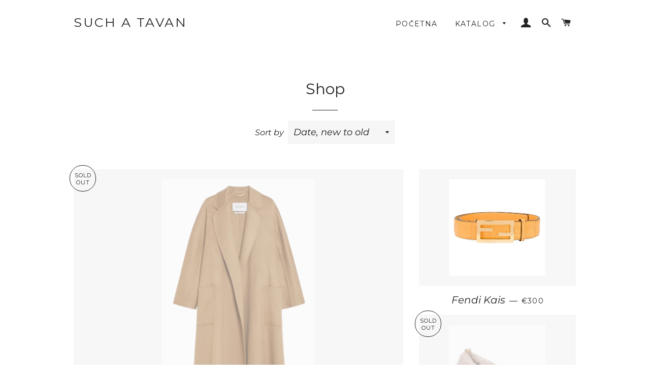

--- FILE ---
content_type: text/html; charset=utf-8
request_url: https://suchatavan.com/collections/all-products?page=4
body_size: 20000
content:
<!doctype html>
<html class="no-js" lang="en">
<head>






<!-- ROIHunterEasy HeadSnippet start -->

    

    <script type="text/javascript">
        (function() {

            var remarketingType = 'OTHER';

             // if current page is NOT cart page
            var cartPageActive = false; // unset cart page flag
            

             // if current page is NOT product page
            var productPageActive = false; // unset product page flag
            

            
            var collectionPageActive = true;

            var prodIds = ['shopify_10724484514076_53633585283356', 'shopify_10724484415772_53633582858524', 'shopify_10724484251932_53633580859676', 'shopify_10724484022556_53633578795292', 'shopify_10723752476956_53632431063324', 'shopify_10723749429532_53632424280348', 'shopify_10723747660060_53632420348188', 'shopify_10723744153884_53632412746012', 'shopify_10718843699484_53618320671004', 'shopify_10718843666716_53618318770460', 'shopify_10718843601180_53618314477852', 'shopify_10718843502876_53618310218012'];
            if (remarketingType == 'OTHER') {
                var googleTagParams = {
                    dynx_itemid: prodIds,
                    dynx_pagetype: 'searchresults'
                };
            } else {
                var googleTagParams = {
                    ecomm_prodid: prodIds,
                    ecomm_pagetype: 'category'
                };
            }
            

            
            var mainPageActive = false;
            

            var cartPage = {
                active: cartPageActive, // flag true/false
                // if facebookEventParams is undefined set facebookEventParams = null
                facebookEventParams: typeof facebookEventParams !== 'undefined' ? facebookEventParams : null,
                googleTagParams: typeof googleTagParams !== 'undefined' ? googleTagParams : null
            };

            var productPage = {
                active: productPageActive, // flag true/false
                facebookEventParams: typeof facebookEventParams !== 'undefined' ? facebookEventParams : null,
                googleTagParams: typeof googleTagParams !== 'undefined' ? googleTagParams : null
            };

            var collectionPage = {
                active: collectionPageActive, // flag true/false
                facebookEventParams: null,
                googleTagParams: typeof googleTagParams !== 'undefined' ? googleTagParams : null
            };

            var mainPage = {
                active: mainPageActive,
                facebookEventParams: null,
                googleTagParams: typeof googleTagParams !== 'undefined' ? googleTagParams : null
            };

            // here we initialize our global object which contains all necessary information for
            // our all scripts which fired some google or facebook analytic events etc.
            // we should use some unique name to identify this object to avoid names conflict
            // relative to other global objects
            var hash = 'ROIHunterEasy_5a83c915b9f3150f071dd42973557062ac2f30b295a5b6393544410da07ecb27';
            window[hash] = {
                cartPage: cartPage,
                productPage: productPage,
                collectionPage: collectionPage,
                mainPage: mainPage,
                remarketingType: remarketingType
            };

            // begin: initialize our rheasy_fbq object for facebook tracking
            window[hash].rheasy_fbq = function() {
                if (arguments.length === 0) {
                    return;
                }

                var pixelId, trackType, contentObj;     //get parameters:

                if (typeof arguments[0] === 'string') pixelId = arguments[0];       //param string PIXEL ID
                if (typeof arguments[1] === 'string') trackType = arguments[1];     //param string TRACK TYPE (PageView, Purchase)
                if (typeof arguments[2] === 'object') contentObj = arguments[2];    //param object (may be null):
                                                                                    //    {value : subtotal_price,
                                                                                    //     content_type : some_string,
                                                                                    //     currency : shop_curency,
                                                                                    //     contents : [{id, quantity, item_price}, ...] instance of array
                                                                                    //    }

                var argumentsAreValid = typeof pixelId === 'string' && pixelId.replace(/\s+/gi, '') !== '' &&
                    typeof trackType === 'string' && trackType.replace(/\s+/gi, '') !== '';

                if (!argumentsAreValid) {
                    console.error('RH PIXEL - INVALID ARGUMENTS');
                    return;
                }

                var params = [];
                params.push('id=' + encodeURIComponent(pixelId));
                switch (trackType) {
                    case 'PageView':
                    case 'ViewContent':
                    case 'Search':
                    case 'AddToCart':
                    case 'InitiateCheckout':
                    case 'AddPaymentInfo':
                    case 'Lead':
                    case 'CompleteRegistration':
                    case 'Purchase':
                    case 'AddToWishlist':
                        params.push('ev=' + encodeURIComponent(trackType));
                        break;
                    default:
                        console.error('RH PIXEL - BAD TRACKTYPE');
                        return;
                }

                params.push('dl=' + encodeURIComponent(document.location.href));
                if (document.referrer) params.push('rl=' + encodeURIComponent(document.referrer));
                params.push('if=false');
                params.push('ts=' + new Date().getTime());

                /* Custom parameters to string */
                if (typeof contentObj === 'object') {                                               //`contents : [{id, quantity, item_price}, ...]` to string
                    for (var u in contentObj) {
                        if (typeof contentObj[u] === 'object' && contentObj[u] instanceof Array) {  // `[{id, quantity, item_price}, ...]` to string
                            if (contentObj[u].length > 0) {
                                for (var y = 0; y < contentObj[u].length; y++) {
                                    if (typeof contentObj[u][y] === 'object') {                     // `{id, quantity, item_price}` to string
                                        contentObj[u][y] = JSON.stringify(contentObj[u][y]);
                                    }
                                    contentObj[u][y] = (contentObj[u][y] + '')  //JSON to string
                                        .replace(/^\s+|\s+$/gi, '')             //delete white characterts from begin on end of the string
                                        .replace(/\s+/gi, ' ')                  //replace white characters inside string to ' '
                                }
                                params.push('cd[' + u + ']=' + encodeURIComponent(contentObj[u].join(',')   //create JSON array - [param1,param2,param3]
                                    .replace(/^/gi, '[')
                                    .replace(/$/gi, ']')))
                            }
                        } else if (typeof contentObj[u] === 'string') {
                            params.push('cd[' + u + ']=' + encodeURIComponent(contentObj[u]));
                        }
                    }
                }

                var imgId = new Date().getTime();
                var img = document.createElement('img');
                img.id = 'fb_' + imgId, img.src = 'https://www.facebook.com/tr/?' + params.join('&'), img.width = 1, img.height = 1, img.style = 'display:none;';
                document.head.appendChild(img);
                window.setTimeout(function() { var t = document.getElementById('fb_' + imgId);
                    t.parentElement.removeChild(t); }, 1000);

            };
            // end of: initializing rheasy_fbq object
        })();
    </script><!-- ROIHunterEasy HeadSnippet end -->


  <!-- Basic page needs ================================================== -->
  <meta charset="utf-8">
  <meta http-equiv="X-UA-Compatible" content="IE=edge,chrome=1">

  
<meta name="p:domain_verify" content="34cc4c6a14467d40a249677b854bc5c3"/>
  <!-- Title and description ================================================== -->
  <title>
  Shop &ndash; Page 4 &ndash; Such A Tavan
  </title>
  <!--1DEA MTL App Hook start-->
<script type="text/javascript">
    function appendScript(){
        (function (m, k, l, e, a, d) {
            if ('mtlEngine' in m) return true;
            d = k.createElement(l); d.src = e; d.async = true;
            a = k.querySelector(l); a.parentNode.insertBefore(d, a);
        })(window, document, 'script', 'https://mtl.eraofecom.org/pull/suchatavan.myshopify.com/hook.js', 'Era of Ecom');
    }
    if (document.readyState === "complete" || document.readyState === "interactive") {
        appendScript();
    } else {
        window.addEventListener("load", appendScript);
    }
</script>
<!--1DEA MTL App Hook end-->



  

  <!-- Helpers ================================================== -->
  <!-- /snippets/social-meta-tags.liquid -->




<meta property="og:site_name" content="Such A Tavan">
<meta property="og:url" content="https://suchatavan.com/collections/all-products?page=4">
<meta property="og:title" content="Shop">
<meta property="og:type" content="product.group">
<meta property="og:description" content="Mi smo prodavnica dizajnerske odece, obuce i ostalih stvarcica , koje ste nekad voleli ili prerasli.
Napravili smo Tavan  zato sto želimo da nasim i vašim dragocenostima damo novi dom.">

<meta property="og:image" content="http://suchatavan.com/cdn/shop/collections/COVER_BEST-550032_1200x1200.jpg?v=1613718383">
<meta property="og:image:secure_url" content="https://suchatavan.com/cdn/shop/collections/COVER_BEST-550032_1200x1200.jpg?v=1613718383">


<meta name="twitter:card" content="summary_large_image">
<meta name="twitter:title" content="Shop">
<meta name="twitter:description" content="Mi smo prodavnica dizajnerske odece, obuce i ostalih stvarcica , koje ste nekad voleli ili prerasli.
Napravili smo Tavan  zato sto želimo da nasim i vašim dragocenostima damo novi dom.">

  <link rel="canonical" href="https://suchatavan.com/collections/all-products?page=4">
  <meta name="viewport" content="width=device-width,initial-scale=1,shrink-to-fit=no">
  <meta name="theme-color" content="#1c1d1d">

  <!-- CSS ================================================== -->
  <link href="//suchatavan.com/cdn/shop/t/2/assets/timber.scss.css?v=101677029459242228301759252137" rel="stylesheet" type="text/css" media="all" />
  <link href="//suchatavan.com/cdn/shop/t/2/assets/theme.scss.css?v=128166412333728928021759252136" rel="stylesheet" type="text/css" media="all" />

  <!-- Sections ================================================== -->
  <script>
    window.theme = window.theme || {};
    theme.strings = {
      zoomClose: "Close (Esc)",
      zoomPrev: "Previous (Left arrow key)",
      zoomNext: "Next (Right arrow key)",
      moneyFormat: "\u003cspan class=money\u003e€{{amount_with_comma_separator}}\u003c\/span\u003e",
      addressError: "Error looking up that address",
      addressNoResults: "No results for that address",
      addressQueryLimit: "You have exceeded the Google API usage limit. Consider upgrading to a \u003ca href=\"https:\/\/developers.google.com\/maps\/premium\/usage-limits\"\u003ePremium Plan\u003c\/a\u003e.",
      authError: "There was a problem authenticating your Google Maps account.",
      cartEmpty: "Vasa korpa je prazna",
      cartCookie: "Enable cookies to use the shopping cart",
      cartSavings: "You're saving [savings]"
    };
    theme.settings = {
      cartType: "drawer",
      gridType: "collage"
    };
  </script>

  <script src="//suchatavan.com/cdn/shop/t/2/assets/jquery-2.2.3.min.js?v=58211863146907186831553503145" type="text/javascript"></script>

  <script src="//suchatavan.com/cdn/shop/t/2/assets/lazysizes.min.js?v=37531750901115495291553503145" async="async"></script>

  <script src="//suchatavan.com/cdn/shop/t/2/assets/theme.js?v=98362683587980349501553503151" defer="defer"></script>

  <!-- Header hook for plugins ================================================== -->
  <!-- "snippets/buddha-megamenu-before.liquid" was not rendered, the associated app was uninstalled -->
  <!-- "snippets/buddha-megamenu.liquid" was not rendered, the associated app was uninstalled -->
  <script>window.performance && window.performance.mark && window.performance.mark('shopify.content_for_header.start');</script><meta name="google-site-verification" content="2KMCCbG8YeP8mWH_L3ddP47dl_qdMevYiDPXHbiTilk">
<meta id="shopify-digital-wallet" name="shopify-digital-wallet" content="/4770365526/digital_wallets/dialog">
<link rel="alternate" type="application/atom+xml" title="Feed" href="/collections/all-products.atom" />
<link rel="prev" href="/collections/all-products?page=3">
<link rel="next" href="/collections/all-products?page=5">
<link rel="alternate" type="application/json+oembed" href="https://suchatavan.com/collections/all-products.oembed?page=4">
<script async="async" src="/checkouts/internal/preloads.js?locale=en-DE"></script>
<script id="shopify-features" type="application/json">{"accessToken":"1985fcd89f1d05b076bc85757d6b5e67","betas":["rich-media-storefront-analytics"],"domain":"suchatavan.com","predictiveSearch":true,"shopId":4770365526,"locale":"en"}</script>
<script>var Shopify = Shopify || {};
Shopify.shop = "suchatavan.myshopify.com";
Shopify.locale = "en";
Shopify.currency = {"active":"EUR","rate":"1.0"};
Shopify.country = "DE";
Shopify.theme = {"name":"Brooklyn","id":39194689622,"schema_name":"Brooklyn","schema_version":"12.0.2","theme_store_id":730,"role":"main"};
Shopify.theme.handle = "null";
Shopify.theme.style = {"id":null,"handle":null};
Shopify.cdnHost = "suchatavan.com/cdn";
Shopify.routes = Shopify.routes || {};
Shopify.routes.root = "/";</script>
<script type="module">!function(o){(o.Shopify=o.Shopify||{}).modules=!0}(window);</script>
<script>!function(o){function n(){var o=[];function n(){o.push(Array.prototype.slice.apply(arguments))}return n.q=o,n}var t=o.Shopify=o.Shopify||{};t.loadFeatures=n(),t.autoloadFeatures=n()}(window);</script>
<script id="shop-js-analytics" type="application/json">{"pageType":"collection"}</script>
<script defer="defer" async type="module" src="//suchatavan.com/cdn/shopifycloud/shop-js/modules/v2/client.init-shop-cart-sync_C5BV16lS.en.esm.js"></script>
<script defer="defer" async type="module" src="//suchatavan.com/cdn/shopifycloud/shop-js/modules/v2/chunk.common_CygWptCX.esm.js"></script>
<script type="module">
  await import("//suchatavan.com/cdn/shopifycloud/shop-js/modules/v2/client.init-shop-cart-sync_C5BV16lS.en.esm.js");
await import("//suchatavan.com/cdn/shopifycloud/shop-js/modules/v2/chunk.common_CygWptCX.esm.js");

  window.Shopify.SignInWithShop?.initShopCartSync?.({"fedCMEnabled":true,"windoidEnabled":true});

</script>
<script>(function() {
  var isLoaded = false;
  function asyncLoad() {
    if (isLoaded) return;
    isLoaded = true;
    var urls = ["https:\/\/cdn2.shopify.com\/s\/files\/1\/2233\/5399\/t\/1\/assets\/trust_hero_4770365526.js?646942\u0026shop=suchatavan.myshopify.com","https:\/\/cdn2.shopify.com\/s\/files\/1\/2233\/5399\/t\/1\/assets\/trust_hero_4770365526.js?646943\u0026shop=suchatavan.myshopify.com","https:\/\/d2ri8b9356zs03.cloudfront.net\/js\/gdpr_cookie_consent.min.js?shop=suchatavan.myshopify.com","https:\/\/cdn.nfcube.com\/instafeed-9cffe3e40846489818bf9b9b94a8e27b.js?shop=suchatavan.myshopify.com"];
    for (var i = 0; i < urls.length; i++) {
      var s = document.createElement('script');
      s.type = 'text/javascript';
      s.async = true;
      s.src = urls[i];
      var x = document.getElementsByTagName('script')[0];
      x.parentNode.insertBefore(s, x);
    }
  };
  if(window.attachEvent) {
    window.attachEvent('onload', asyncLoad);
  } else {
    window.addEventListener('load', asyncLoad, false);
  }
})();</script>
<script id="__st">var __st={"a":4770365526,"offset":3600,"reqid":"54b28702-2b4b-4aae-bfdf-d2540672d460-1768628271","pageurl":"suchatavan.com\/collections\/all-products?page=4","u":"7ac0144a34c2","p":"collection","rtyp":"collection","rid":128929890390};</script>
<script>window.ShopifyPaypalV4VisibilityTracking = true;</script>
<script id="captcha-bootstrap">!function(){'use strict';const t='contact',e='account',n='new_comment',o=[[t,t],['blogs',n],['comments',n],[t,'customer']],c=[[e,'customer_login'],[e,'guest_login'],[e,'recover_customer_password'],[e,'create_customer']],r=t=>t.map((([t,e])=>`form[action*='/${t}']:not([data-nocaptcha='true']) input[name='form_type'][value='${e}']`)).join(','),a=t=>()=>t?[...document.querySelectorAll(t)].map((t=>t.form)):[];function s(){const t=[...o],e=r(t);return a(e)}const i='password',u='form_key',d=['recaptcha-v3-token','g-recaptcha-response','h-captcha-response',i],f=()=>{try{return window.sessionStorage}catch{return}},m='__shopify_v',_=t=>t.elements[u];function p(t,e,n=!1){try{const o=window.sessionStorage,c=JSON.parse(o.getItem(e)),{data:r}=function(t){const{data:e,action:n}=t;return t[m]||n?{data:e,action:n}:{data:t,action:n}}(c);for(const[e,n]of Object.entries(r))t.elements[e]&&(t.elements[e].value=n);n&&o.removeItem(e)}catch(o){console.error('form repopulation failed',{error:o})}}const l='form_type',E='cptcha';function T(t){t.dataset[E]=!0}const w=window,h=w.document,L='Shopify',v='ce_forms',y='captcha';let A=!1;((t,e)=>{const n=(g='f06e6c50-85a8-45c8-87d0-21a2b65856fe',I='https://cdn.shopify.com/shopifycloud/storefront-forms-hcaptcha/ce_storefront_forms_captcha_hcaptcha.v1.5.2.iife.js',D={infoText:'Protected by hCaptcha',privacyText:'Privacy',termsText:'Terms'},(t,e,n)=>{const o=w[L][v],c=o.bindForm;if(c)return c(t,g,e,D).then(n);var r;o.q.push([[t,g,e,D],n]),r=I,A||(h.body.append(Object.assign(h.createElement('script'),{id:'captcha-provider',async:!0,src:r})),A=!0)});var g,I,D;w[L]=w[L]||{},w[L][v]=w[L][v]||{},w[L][v].q=[],w[L][y]=w[L][y]||{},w[L][y].protect=function(t,e){n(t,void 0,e),T(t)},Object.freeze(w[L][y]),function(t,e,n,w,h,L){const[v,y,A,g]=function(t,e,n){const i=e?o:[],u=t?c:[],d=[...i,...u],f=r(d),m=r(i),_=r(d.filter((([t,e])=>n.includes(e))));return[a(f),a(m),a(_),s()]}(w,h,L),I=t=>{const e=t.target;return e instanceof HTMLFormElement?e:e&&e.form},D=t=>v().includes(t);t.addEventListener('submit',(t=>{const e=I(t);if(!e)return;const n=D(e)&&!e.dataset.hcaptchaBound&&!e.dataset.recaptchaBound,o=_(e),c=g().includes(e)&&(!o||!o.value);(n||c)&&t.preventDefault(),c&&!n&&(function(t){try{if(!f())return;!function(t){const e=f();if(!e)return;const n=_(t);if(!n)return;const o=n.value;o&&e.removeItem(o)}(t);const e=Array.from(Array(32),(()=>Math.random().toString(36)[2])).join('');!function(t,e){_(t)||t.append(Object.assign(document.createElement('input'),{type:'hidden',name:u})),t.elements[u].value=e}(t,e),function(t,e){const n=f();if(!n)return;const o=[...t.querySelectorAll(`input[type='${i}']`)].map((({name:t})=>t)),c=[...d,...o],r={};for(const[a,s]of new FormData(t).entries())c.includes(a)||(r[a]=s);n.setItem(e,JSON.stringify({[m]:1,action:t.action,data:r}))}(t,e)}catch(e){console.error('failed to persist form',e)}}(e),e.submit())}));const S=(t,e)=>{t&&!t.dataset[E]&&(n(t,e.some((e=>e===t))),T(t))};for(const o of['focusin','change'])t.addEventListener(o,(t=>{const e=I(t);D(e)&&S(e,y())}));const B=e.get('form_key'),M=e.get(l),P=B&&M;t.addEventListener('DOMContentLoaded',(()=>{const t=y();if(P)for(const e of t)e.elements[l].value===M&&p(e,B);[...new Set([...A(),...v().filter((t=>'true'===t.dataset.shopifyCaptcha))])].forEach((e=>S(e,t)))}))}(h,new URLSearchParams(w.location.search),n,t,e,['guest_login'])})(!0,!0)}();</script>
<script integrity="sha256-4kQ18oKyAcykRKYeNunJcIwy7WH5gtpwJnB7kiuLZ1E=" data-source-attribution="shopify.loadfeatures" defer="defer" src="//suchatavan.com/cdn/shopifycloud/storefront/assets/storefront/load_feature-a0a9edcb.js" crossorigin="anonymous"></script>
<script data-source-attribution="shopify.dynamic_checkout.dynamic.init">var Shopify=Shopify||{};Shopify.PaymentButton=Shopify.PaymentButton||{isStorefrontPortableWallets:!0,init:function(){window.Shopify.PaymentButton.init=function(){};var t=document.createElement("script");t.src="https://suchatavan.com/cdn/shopifycloud/portable-wallets/latest/portable-wallets.en.js",t.type="module",document.head.appendChild(t)}};
</script>
<script data-source-attribution="shopify.dynamic_checkout.buyer_consent">
  function portableWalletsHideBuyerConsent(e){var t=document.getElementById("shopify-buyer-consent"),n=document.getElementById("shopify-subscription-policy-button");t&&n&&(t.classList.add("hidden"),t.setAttribute("aria-hidden","true"),n.removeEventListener("click",e))}function portableWalletsShowBuyerConsent(e){var t=document.getElementById("shopify-buyer-consent"),n=document.getElementById("shopify-subscription-policy-button");t&&n&&(t.classList.remove("hidden"),t.removeAttribute("aria-hidden"),n.addEventListener("click",e))}window.Shopify?.PaymentButton&&(window.Shopify.PaymentButton.hideBuyerConsent=portableWalletsHideBuyerConsent,window.Shopify.PaymentButton.showBuyerConsent=portableWalletsShowBuyerConsent);
</script>
<script data-source-attribution="shopify.dynamic_checkout.cart.bootstrap">document.addEventListener("DOMContentLoaded",(function(){function t(){return document.querySelector("shopify-accelerated-checkout-cart, shopify-accelerated-checkout")}if(t())Shopify.PaymentButton.init();else{new MutationObserver((function(e,n){t()&&(Shopify.PaymentButton.init(),n.disconnect())})).observe(document.body,{childList:!0,subtree:!0})}}));
</script>

<script>window.performance && window.performance.mark && window.performance.mark('shopify.content_for_header.end');</script>

  <script src="//suchatavan.com/cdn/shop/t/2/assets/modernizr.min.js?v=21391054748206432451553503146" type="text/javascript"></script>

  
  


<link href="//suchatavan.com/cdn/shop/t/2/assets/v3globomenu.css?v=165827229585763542081553530430" rel="stylesheet" type="text/css" media="all">
<script>
  var MenuApp = {
    shop 	: 'suchatavan.myshopify.com',
    menu	: "no-menu",
    themeId	: 730,
    menuClass	: 'globomenu-store-730 globomenu globomenu-main globomenu-horizontal globomenu-transition-shift globomenu-items-align-left globomenu-sub-indicators  globomenu-trigger-hover globomenu-responsive globomenu-responsive-collapse ',
    mobileBtn	: '<a class="globomenu-responsive-toggle-730 globomenu-responsive-toggle globomenu-responsive-toggle-content-align-left"><i class="fa fa-bars"></i>Menu</a>',
    linkLists	: {
      
        'main-menu':{
		  title : "Main menu",
    	  items : ["/","/collections/all"],
    	  names : ["Početna","Katalog"]
      	},
      
        'footer':{
		  title : "Footer menu",
    	  items : ["/pages/o-nama","/pages/komisiona-prodaja","/pages/narucivanje-i-placanje","/pages/politika-privatnosti","/pages/kontaktirajte-nas"],
    	  names : ["O nama ","Komisiona prodaja","Naručivanje, plaćanje i reklamacije","Politika privatnosti","Kontaktirajte nas "]
      	},
      
        '145917542486-child-77a9b9a8d5453a2e77eaebc9115300fb-legacy-katalog':{
		  title : "Katalog",
    	  items : ["/collections/haljine","/collections/duxevi-i-majice","/collections/kompleti-i-bluze","/collections/outwear","/collections/obuca","/collections/jeans","/collections/tasne-nakit-i-sitnice","/collections/aksesoari","/collections/vintage"],
    	  names : ["Haljine Suknje","Duksevi Majice","Blejzeri Bluze Kompleti","Outwear","Obuca","Jeans","Torbe","Aksesoari","Vintage"]
      	},
      
        'customer-account-main-menu':{
		  title : "Customer account main menu",
    	  items : ["/","https://shopify.com/4770365526/account/orders?locale=en&region_country=DE"],
    	  names : ["Shop","Orders"]
      	}
      
  	}
  };
</script>
<script id="globo-hidden-menu" type="text/html">
<li class="globomenu-item  globomenu-item-level-0 gin">
                    <a class="globomenu-target  globomenu-target-with-icon globomenu-item-layout-icon_left globomenu-item-layout-icon_left globomenu-target-with-icon globomenu-item-layout-icon_left" href="/"><i class="globomenu-icon fa fa-home"></i><span class="globomenu-target-title globomenu-target-text">Home</span></a></li><li class="globomenu-item  globomenu-item-level-0 globomenu-item-has-children globomenu-has-submenu-drop globomenu-has-submenu-flyout">
                    <a class="globomenu-target "><span class="globomenu-target-title globomenu-target-text">Shop</span><i class="globomenu-retractor fa fa-times"></i></a><ul class="globomenu-submenu globomenu-submenu-drop globomenu-submenu-type-flyout globomenu-submenu-align-left_edge_bar"><li class="globomenu-item  gin">
                    <a class="globomenu-target " href="/products/betsy-johnson-haljina"><span class="globomenu-target-title globomenu-target-text">Haljine</span></a></li><li class="globomenu-item  gin">
                    <a class="globomenu-target " href="/products/fendi-haljina"><span class="globomenu-target-title globomenu-target-text">Haljine</span></a></li></ul></li></script>

<script src="//suchatavan.com/cdn/shop/t/2/assets/v3globomenu.js?v=22963776041861690441553530134" type="text/javascript"></script>
<script>MenuApp.init();</script>

<meta class='easybot' content='[{&quot;status&quot;:1,&quot;userflow&quot;:1,&quot;message_text&quot;:&quot;&quot;,&quot;display_timeout&quot;:1,&quot;icon_image&quot;:&quot;&quot;,&quot;small_icon&quot;:1,&quot;chat_title&quot;:&quot;Message us&quot;,&quot;border_color&quot;:&quot;673C58&quot;,&quot;reply_text&quot;:&quot;Write a reply...&quot;,&quot;position&quot;:&quot;bottom&quot;,&quot;social_page_id&quot;:&quot;2081382245317421&quot;}]'>
      <link href="//suchatavan.com/cdn/shop/t/2/assets/paymentfont.scss.css?v=79075226259166800151759252134" rel="stylesheet" type="text/css" media="all" />
    
 

<script>window.__pagefly_analytics_settings__ = {"acceptTracking":false};</script>
 <link href="https://monorail-edge.shopifysvc.com" rel="dns-prefetch">
<script>(function(){if ("sendBeacon" in navigator && "performance" in window) {try {var session_token_from_headers = performance.getEntriesByType('navigation')[0].serverTiming.find(x => x.name == '_s').description;} catch {var session_token_from_headers = undefined;}var session_cookie_matches = document.cookie.match(/_shopify_s=([^;]*)/);var session_token_from_cookie = session_cookie_matches && session_cookie_matches.length === 2 ? session_cookie_matches[1] : "";var session_token = session_token_from_headers || session_token_from_cookie || "";function handle_abandonment_event(e) {var entries = performance.getEntries().filter(function(entry) {return /monorail-edge.shopifysvc.com/.test(entry.name);});if (!window.abandonment_tracked && entries.length === 0) {window.abandonment_tracked = true;var currentMs = Date.now();var navigation_start = performance.timing.navigationStart;var payload = {shop_id: 4770365526,url: window.location.href,navigation_start,duration: currentMs - navigation_start,session_token,page_type: "collection"};window.navigator.sendBeacon("https://monorail-edge.shopifysvc.com/v1/produce", JSON.stringify({schema_id: "online_store_buyer_site_abandonment/1.1",payload: payload,metadata: {event_created_at_ms: currentMs,event_sent_at_ms: currentMs}}));}}window.addEventListener('pagehide', handle_abandonment_event);}}());</script>
<script id="web-pixels-manager-setup">(function e(e,d,r,n,o){if(void 0===o&&(o={}),!Boolean(null===(a=null===(i=window.Shopify)||void 0===i?void 0:i.analytics)||void 0===a?void 0:a.replayQueue)){var i,a;window.Shopify=window.Shopify||{};var t=window.Shopify;t.analytics=t.analytics||{};var s=t.analytics;s.replayQueue=[],s.publish=function(e,d,r){return s.replayQueue.push([e,d,r]),!0};try{self.performance.mark("wpm:start")}catch(e){}var l=function(){var e={modern:/Edge?\/(1{2}[4-9]|1[2-9]\d|[2-9]\d{2}|\d{4,})\.\d+(\.\d+|)|Firefox\/(1{2}[4-9]|1[2-9]\d|[2-9]\d{2}|\d{4,})\.\d+(\.\d+|)|Chrom(ium|e)\/(9{2}|\d{3,})\.\d+(\.\d+|)|(Maci|X1{2}).+ Version\/(15\.\d+|(1[6-9]|[2-9]\d|\d{3,})\.\d+)([,.]\d+|)( \(\w+\)|)( Mobile\/\w+|) Safari\/|Chrome.+OPR\/(9{2}|\d{3,})\.\d+\.\d+|(CPU[ +]OS|iPhone[ +]OS|CPU[ +]iPhone|CPU IPhone OS|CPU iPad OS)[ +]+(15[._]\d+|(1[6-9]|[2-9]\d|\d{3,})[._]\d+)([._]\d+|)|Android:?[ /-](13[3-9]|1[4-9]\d|[2-9]\d{2}|\d{4,})(\.\d+|)(\.\d+|)|Android.+Firefox\/(13[5-9]|1[4-9]\d|[2-9]\d{2}|\d{4,})\.\d+(\.\d+|)|Android.+Chrom(ium|e)\/(13[3-9]|1[4-9]\d|[2-9]\d{2}|\d{4,})\.\d+(\.\d+|)|SamsungBrowser\/([2-9]\d|\d{3,})\.\d+/,legacy:/Edge?\/(1[6-9]|[2-9]\d|\d{3,})\.\d+(\.\d+|)|Firefox\/(5[4-9]|[6-9]\d|\d{3,})\.\d+(\.\d+|)|Chrom(ium|e)\/(5[1-9]|[6-9]\d|\d{3,})\.\d+(\.\d+|)([\d.]+$|.*Safari\/(?![\d.]+ Edge\/[\d.]+$))|(Maci|X1{2}).+ Version\/(10\.\d+|(1[1-9]|[2-9]\d|\d{3,})\.\d+)([,.]\d+|)( \(\w+\)|)( Mobile\/\w+|) Safari\/|Chrome.+OPR\/(3[89]|[4-9]\d|\d{3,})\.\d+\.\d+|(CPU[ +]OS|iPhone[ +]OS|CPU[ +]iPhone|CPU IPhone OS|CPU iPad OS)[ +]+(10[._]\d+|(1[1-9]|[2-9]\d|\d{3,})[._]\d+)([._]\d+|)|Android:?[ /-](13[3-9]|1[4-9]\d|[2-9]\d{2}|\d{4,})(\.\d+|)(\.\d+|)|Mobile Safari.+OPR\/([89]\d|\d{3,})\.\d+\.\d+|Android.+Firefox\/(13[5-9]|1[4-9]\d|[2-9]\d{2}|\d{4,})\.\d+(\.\d+|)|Android.+Chrom(ium|e)\/(13[3-9]|1[4-9]\d|[2-9]\d{2}|\d{4,})\.\d+(\.\d+|)|Android.+(UC? ?Browser|UCWEB|U3)[ /]?(15\.([5-9]|\d{2,})|(1[6-9]|[2-9]\d|\d{3,})\.\d+)\.\d+|SamsungBrowser\/(5\.\d+|([6-9]|\d{2,})\.\d+)|Android.+MQ{2}Browser\/(14(\.(9|\d{2,})|)|(1[5-9]|[2-9]\d|\d{3,})(\.\d+|))(\.\d+|)|K[Aa][Ii]OS\/(3\.\d+|([4-9]|\d{2,})\.\d+)(\.\d+|)/},d=e.modern,r=e.legacy,n=navigator.userAgent;return n.match(d)?"modern":n.match(r)?"legacy":"unknown"}(),u="modern"===l?"modern":"legacy",c=(null!=n?n:{modern:"",legacy:""})[u],f=function(e){return[e.baseUrl,"/wpm","/b",e.hashVersion,"modern"===e.buildTarget?"m":"l",".js"].join("")}({baseUrl:d,hashVersion:r,buildTarget:u}),m=function(e){var d=e.version,r=e.bundleTarget,n=e.surface,o=e.pageUrl,i=e.monorailEndpoint;return{emit:function(e){var a=e.status,t=e.errorMsg,s=(new Date).getTime(),l=JSON.stringify({metadata:{event_sent_at_ms:s},events:[{schema_id:"web_pixels_manager_load/3.1",payload:{version:d,bundle_target:r,page_url:o,status:a,surface:n,error_msg:t},metadata:{event_created_at_ms:s}}]});if(!i)return console&&console.warn&&console.warn("[Web Pixels Manager] No Monorail endpoint provided, skipping logging."),!1;try{return self.navigator.sendBeacon.bind(self.navigator)(i,l)}catch(e){}var u=new XMLHttpRequest;try{return u.open("POST",i,!0),u.setRequestHeader("Content-Type","text/plain"),u.send(l),!0}catch(e){return console&&console.warn&&console.warn("[Web Pixels Manager] Got an unhandled error while logging to Monorail."),!1}}}}({version:r,bundleTarget:l,surface:e.surface,pageUrl:self.location.href,monorailEndpoint:e.monorailEndpoint});try{o.browserTarget=l,function(e){var d=e.src,r=e.async,n=void 0===r||r,o=e.onload,i=e.onerror,a=e.sri,t=e.scriptDataAttributes,s=void 0===t?{}:t,l=document.createElement("script"),u=document.querySelector("head"),c=document.querySelector("body");if(l.async=n,l.src=d,a&&(l.integrity=a,l.crossOrigin="anonymous"),s)for(var f in s)if(Object.prototype.hasOwnProperty.call(s,f))try{l.dataset[f]=s[f]}catch(e){}if(o&&l.addEventListener("load",o),i&&l.addEventListener("error",i),u)u.appendChild(l);else{if(!c)throw new Error("Did not find a head or body element to append the script");c.appendChild(l)}}({src:f,async:!0,onload:function(){if(!function(){var e,d;return Boolean(null===(d=null===(e=window.Shopify)||void 0===e?void 0:e.analytics)||void 0===d?void 0:d.initialized)}()){var d=window.webPixelsManager.init(e)||void 0;if(d){var r=window.Shopify.analytics;r.replayQueue.forEach((function(e){var r=e[0],n=e[1],o=e[2];d.publishCustomEvent(r,n,o)})),r.replayQueue=[],r.publish=d.publishCustomEvent,r.visitor=d.visitor,r.initialized=!0}}},onerror:function(){return m.emit({status:"failed",errorMsg:"".concat(f," has failed to load")})},sri:function(e){var d=/^sha384-[A-Za-z0-9+/=]+$/;return"string"==typeof e&&d.test(e)}(c)?c:"",scriptDataAttributes:o}),m.emit({status:"loading"})}catch(e){m.emit({status:"failed",errorMsg:(null==e?void 0:e.message)||"Unknown error"})}}})({shopId: 4770365526,storefrontBaseUrl: "https://suchatavan.com",extensionsBaseUrl: "https://extensions.shopifycdn.com/cdn/shopifycloud/web-pixels-manager",monorailEndpoint: "https://monorail-edge.shopifysvc.com/unstable/produce_batch",surface: "storefront-renderer",enabledBetaFlags: ["2dca8a86"],webPixelsConfigList: [{"id":"844595484","configuration":"{\"config\":\"{\\\"pixel_id\\\":\\\"GT-WK5GMM8\\\",\\\"gtag_events\\\":[{\\\"type\\\":\\\"purchase\\\",\\\"action_label\\\":\\\"MC-B7Q1P4W2SR\\\"},{\\\"type\\\":\\\"page_view\\\",\\\"action_label\\\":\\\"MC-B7Q1P4W2SR\\\"},{\\\"type\\\":\\\"view_item\\\",\\\"action_label\\\":\\\"MC-B7Q1P4W2SR\\\"}],\\\"enable_monitoring_mode\\\":false}\"}","eventPayloadVersion":"v1","runtimeContext":"OPEN","scriptVersion":"b2a88bafab3e21179ed38636efcd8a93","type":"APP","apiClientId":1780363,"privacyPurposes":[],"dataSharingAdjustments":{"protectedCustomerApprovalScopes":["read_customer_address","read_customer_email","read_customer_name","read_customer_personal_data","read_customer_phone"]}},{"id":"386957596","configuration":"{\"pixel_id\":\"695856650829253\",\"pixel_type\":\"facebook_pixel\",\"metaapp_system_user_token\":\"-\"}","eventPayloadVersion":"v1","runtimeContext":"OPEN","scriptVersion":"ca16bc87fe92b6042fbaa3acc2fbdaa6","type":"APP","apiClientId":2329312,"privacyPurposes":["ANALYTICS","MARKETING","SALE_OF_DATA"],"dataSharingAdjustments":{"protectedCustomerApprovalScopes":["read_customer_address","read_customer_email","read_customer_name","read_customer_personal_data","read_customer_phone"]}},{"id":"146997532","eventPayloadVersion":"v1","runtimeContext":"LAX","scriptVersion":"1","type":"CUSTOM","privacyPurposes":["ANALYTICS"],"name":"Google Analytics tag (migrated)"},{"id":"shopify-app-pixel","configuration":"{}","eventPayloadVersion":"v1","runtimeContext":"STRICT","scriptVersion":"0450","apiClientId":"shopify-pixel","type":"APP","privacyPurposes":["ANALYTICS","MARKETING"]},{"id":"shopify-custom-pixel","eventPayloadVersion":"v1","runtimeContext":"LAX","scriptVersion":"0450","apiClientId":"shopify-pixel","type":"CUSTOM","privacyPurposes":["ANALYTICS","MARKETING"]}],isMerchantRequest: false,initData: {"shop":{"name":"Such A Tavan","paymentSettings":{"currencyCode":"EUR"},"myshopifyDomain":"suchatavan.myshopify.com","countryCode":"RS","storefrontUrl":"https:\/\/suchatavan.com"},"customer":null,"cart":null,"checkout":null,"productVariants":[],"purchasingCompany":null},},"https://suchatavan.com/cdn","fcfee988w5aeb613cpc8e4bc33m6693e112",{"modern":"","legacy":""},{"shopId":"4770365526","storefrontBaseUrl":"https:\/\/suchatavan.com","extensionBaseUrl":"https:\/\/extensions.shopifycdn.com\/cdn\/shopifycloud\/web-pixels-manager","surface":"storefront-renderer","enabledBetaFlags":"[\"2dca8a86\"]","isMerchantRequest":"false","hashVersion":"fcfee988w5aeb613cpc8e4bc33m6693e112","publish":"custom","events":"[[\"page_viewed\",{}],[\"collection_viewed\",{\"collection\":{\"id\":\"128929890390\",\"title\":\"Shop\",\"productVariants\":[{\"price\":{\"amount\":680.0,\"currencyCode\":\"EUR\"},\"product\":{\"title\":\"Max Mara Kaput\",\"vendor\":\"Such A Tavan\",\"id\":\"10724484514076\",\"untranslatedTitle\":\"Max Mara Kaput\",\"url\":\"\/products\/max-mara-kaput-10\",\"type\":\"\"},\"id\":\"53633585283356\",\"image\":{\"src\":\"\/\/suchatavan.com\/cdn\/shop\/files\/F7BDA84B-FDC8-4440-98B6-D63D3ED7AD3C.jpg?v=1767087683\"},\"sku\":null,\"title\":\"Default Title\",\"untranslatedTitle\":\"Default Title\"},{\"price\":{\"amount\":300.0,\"currencyCode\":\"EUR\"},\"product\":{\"title\":\"Fendi Kais\",\"vendor\":\"Such A Tavan\",\"id\":\"10724484415772\",\"untranslatedTitle\":\"Fendi Kais\",\"url\":\"\/products\/fendi-kais\",\"type\":\"\"},\"id\":\"53633582858524\",\"image\":{\"src\":\"\/\/suchatavan.com\/cdn\/shop\/files\/616BA23F-CEE0-40AE-B4FE-58B56B543996.jpg?v=1767087520\"},\"sku\":null,\"title\":\"Default Title\",\"untranslatedTitle\":\"Default Title\"},{\"price\":{\"amount\":250.0,\"currencyCode\":\"EUR\"},\"product\":{\"title\":\"Sergio Rossi Cipele\",\"vendor\":\"Such A Tavan\",\"id\":\"10724484251932\",\"untranslatedTitle\":\"Sergio Rossi Cipele\",\"url\":\"\/products\/sergio-rossi-cipele\",\"type\":\"\"},\"id\":\"53633580859676\",\"image\":{\"src\":\"\/\/suchatavan.com\/cdn\/shop\/files\/IMG-2210.png?v=1767088743\"},\"sku\":null,\"title\":\"Default Title\",\"untranslatedTitle\":\"Default Title\"},{\"price\":{\"amount\":480.0,\"currencyCode\":\"EUR\"},\"product\":{\"title\":\"Miu Miu Jeans\",\"vendor\":\"Such A Tavan\",\"id\":\"10724484022556\",\"untranslatedTitle\":\"Miu Miu Jeans\",\"url\":\"\/products\/miu-miu-jeans\",\"type\":\"\"},\"id\":\"53633578795292\",\"image\":{\"src\":\"\/\/suchatavan.com\/cdn\/shop\/files\/B13CC35F-FEB2-4523-8129-7677473B16BF.jpg?v=1767087616\"},\"sku\":null,\"title\":\"Default Title\",\"untranslatedTitle\":\"Default Title\"},{\"price\":{\"amount\":620.0,\"currencyCode\":\"EUR\"},\"product\":{\"title\":\"Balenciaga Jakna\",\"vendor\":\"Such A Tavan\",\"id\":\"10723752476956\",\"untranslatedTitle\":\"Balenciaga Jakna\",\"url\":\"\/products\/balenciaga-jakna-1\",\"type\":\"\"},\"id\":\"53632431063324\",\"image\":{\"src\":\"\/\/suchatavan.com\/cdn\/shop\/files\/9075BB5F-D90F-4A31-85BC-EB46C01BA63A.webp?v=1767080841\"},\"sku\":null,\"title\":\"Default Title\",\"untranslatedTitle\":\"Default Title\"},{\"price\":{\"amount\":260.0,\"currencyCode\":\"EUR\"},\"product\":{\"title\":\"Chloe Cizme\",\"vendor\":\"Such A Tavan\",\"id\":\"10723749429532\",\"untranslatedTitle\":\"Chloe Cizme\",\"url\":\"\/products\/chloe-cizme-1\",\"type\":\"\"},\"id\":\"53632424280348\",\"image\":{\"src\":\"\/\/suchatavan.com\/cdn\/shop\/files\/45A8FB68-7E79-46E6-9891-41D1BC5B3839.jpg?v=1767080397\"},\"sku\":null,\"title\":\"Default Title\",\"untranslatedTitle\":\"Default Title\"},{\"price\":{\"amount\":200.0,\"currencyCode\":\"EUR\"},\"product\":{\"title\":\"Margiela Jeans\",\"vendor\":\"Such A Tavan\",\"id\":\"10723747660060\",\"untranslatedTitle\":\"Margiela Jeans\",\"url\":\"\/products\/margiela-jeans\",\"type\":\"\"},\"id\":\"53632420348188\",\"image\":{\"src\":\"\/\/suchatavan.com\/cdn\/shop\/files\/432AC20E-C672-4AFA-B33B-BAE4491BA730.jpg?v=1767080173\"},\"sku\":null,\"title\":\"Default Title\",\"untranslatedTitle\":\"Default Title\"},{\"price\":{\"amount\":780.0,\"currencyCode\":\"EUR\"},\"product\":{\"title\":\"Fendi Torba\",\"vendor\":\"Such A Tavan\",\"id\":\"10723744153884\",\"untranslatedTitle\":\"Fendi Torba\",\"url\":\"\/products\/fendi-torba-36\",\"type\":\"\"},\"id\":\"53632412746012\",\"image\":{\"src\":\"\/\/suchatavan.com\/cdn\/shop\/files\/84CB17EC-C635-422F-9037-D984AA3DE35C.jpg?v=1767080130\"},\"sku\":null,\"title\":\"Default Title\",\"untranslatedTitle\":\"Default Title\"},{\"price\":{\"amount\":1100.0,\"currencyCode\":\"EUR\"},\"product\":{\"title\":\"Bvlgari Torba\",\"vendor\":\"Such A Tavan\",\"id\":\"10718843699484\",\"untranslatedTitle\":\"Bvlgari Torba\",\"url\":\"\/products\/bvlgari-torba-3\",\"type\":\"\"},\"id\":\"53618320671004\",\"image\":{\"src\":\"\/\/suchatavan.com\/cdn\/shop\/files\/BF3CC587-6741-4EDA-A5A7-A539B2D03E3E.jpg?v=1766907249\"},\"sku\":null,\"title\":\"Default Title\",\"untranslatedTitle\":\"Default Title\"},{\"price\":{\"amount\":390.0,\"currencyCode\":\"EUR\"},\"product\":{\"title\":\"Chopard Naocare\",\"vendor\":\"Such A Tavan\",\"id\":\"10718843666716\",\"untranslatedTitle\":\"Chopard Naocare\",\"url\":\"\/products\/chopard-naocare\",\"type\":\"\"},\"id\":\"53618318770460\",\"image\":{\"src\":\"\/\/suchatavan.com\/cdn\/shop\/files\/6BF620F2-8539-41F6-8359-2A7C36A2810E.jpg?v=1766907218\"},\"sku\":null,\"title\":\"Default Title\",\"untranslatedTitle\":\"Default Title\"},{\"price\":{\"amount\":1500.0,\"currencyCode\":\"EUR\"},\"product\":{\"title\":\"Van Cleef \u0026 Arpels Ogrlica\",\"vendor\":\"Such A Tavan\",\"id\":\"10718843601180\",\"untranslatedTitle\":\"Van Cleef \u0026 Arpels Ogrlica\",\"url\":\"\/products\/van-cleef-arpels-ogrlica-4\",\"type\":\"\"},\"id\":\"53618314477852\",\"image\":{\"src\":\"\/\/suchatavan.com\/cdn\/shop\/files\/668F3A0F-E180-43A1-866E-54CED661343A.jpg?v=1766944285\"},\"sku\":null,\"title\":\"Default Title\",\"untranslatedTitle\":\"Default Title\"},{\"price\":{\"amount\":2400.0,\"currencyCode\":\"EUR\"},\"product\":{\"title\":\"Hermes Torba\",\"vendor\":\"Such A Tavan\",\"id\":\"10718843502876\",\"untranslatedTitle\":\"Hermes Torba\",\"url\":\"\/products\/fendi-novcanik-1\",\"type\":\"\"},\"id\":\"53618310218012\",\"image\":{\"src\":\"\/\/suchatavan.com\/cdn\/shop\/files\/8210DC84-BAE1-4897-995D-6977ED4F68A7.jpg?v=1766942749\"},\"sku\":null,\"title\":\"Default Title\",\"untranslatedTitle\":\"Default Title\"}]}}]]"});</script><script>
  window.ShopifyAnalytics = window.ShopifyAnalytics || {};
  window.ShopifyAnalytics.meta = window.ShopifyAnalytics.meta || {};
  window.ShopifyAnalytics.meta.currency = 'EUR';
  var meta = {"products":[{"id":10724484514076,"gid":"gid:\/\/shopify\/Product\/10724484514076","vendor":"Such A Tavan","type":"","handle":"max-mara-kaput-10","variants":[{"id":53633585283356,"price":68000,"name":"Max Mara Kaput","public_title":null,"sku":null}],"remote":false},{"id":10724484415772,"gid":"gid:\/\/shopify\/Product\/10724484415772","vendor":"Such A Tavan","type":"","handle":"fendi-kais","variants":[{"id":53633582858524,"price":30000,"name":"Fendi Kais","public_title":null,"sku":null}],"remote":false},{"id":10724484251932,"gid":"gid:\/\/shopify\/Product\/10724484251932","vendor":"Such A Tavan","type":"","handle":"sergio-rossi-cipele","variants":[{"id":53633580859676,"price":25000,"name":"Sergio Rossi Cipele","public_title":null,"sku":null}],"remote":false},{"id":10724484022556,"gid":"gid:\/\/shopify\/Product\/10724484022556","vendor":"Such A Tavan","type":"","handle":"miu-miu-jeans","variants":[{"id":53633578795292,"price":48000,"name":"Miu Miu Jeans","public_title":null,"sku":null}],"remote":false},{"id":10723752476956,"gid":"gid:\/\/shopify\/Product\/10723752476956","vendor":"Such A Tavan","type":"","handle":"balenciaga-jakna-1","variants":[{"id":53632431063324,"price":62000,"name":"Balenciaga Jakna","public_title":null,"sku":null}],"remote":false},{"id":10723749429532,"gid":"gid:\/\/shopify\/Product\/10723749429532","vendor":"Such A Tavan","type":"","handle":"chloe-cizme-1","variants":[{"id":53632424280348,"price":26000,"name":"Chloe Cizme","public_title":null,"sku":null}],"remote":false},{"id":10723747660060,"gid":"gid:\/\/shopify\/Product\/10723747660060","vendor":"Such A Tavan","type":"","handle":"margiela-jeans","variants":[{"id":53632420348188,"price":20000,"name":"Margiela Jeans","public_title":null,"sku":null}],"remote":false},{"id":10723744153884,"gid":"gid:\/\/shopify\/Product\/10723744153884","vendor":"Such A Tavan","type":"","handle":"fendi-torba-36","variants":[{"id":53632412746012,"price":78000,"name":"Fendi Torba","public_title":null,"sku":null}],"remote":false},{"id":10718843699484,"gid":"gid:\/\/shopify\/Product\/10718843699484","vendor":"Such A Tavan","type":"","handle":"bvlgari-torba-3","variants":[{"id":53618320671004,"price":110000,"name":"Bvlgari Torba","public_title":null,"sku":null}],"remote":false},{"id":10718843666716,"gid":"gid:\/\/shopify\/Product\/10718843666716","vendor":"Such A Tavan","type":"","handle":"chopard-naocare","variants":[{"id":53618318770460,"price":39000,"name":"Chopard Naocare","public_title":null,"sku":null}],"remote":false},{"id":10718843601180,"gid":"gid:\/\/shopify\/Product\/10718843601180","vendor":"Such A Tavan","type":"","handle":"van-cleef-arpels-ogrlica-4","variants":[{"id":53618314477852,"price":150000,"name":"Van Cleef \u0026 Arpels Ogrlica","public_title":null,"sku":null}],"remote":false},{"id":10718843502876,"gid":"gid:\/\/shopify\/Product\/10718843502876","vendor":"Such A Tavan","type":"","handle":"fendi-novcanik-1","variants":[{"id":53618310218012,"price":240000,"name":"Hermes Torba","public_title":null,"sku":null}],"remote":false}],"page":{"pageType":"collection","resourceType":"collection","resourceId":128929890390,"requestId":"54b28702-2b4b-4aae-bfdf-d2540672d460-1768628271"}};
  for (var attr in meta) {
    window.ShopifyAnalytics.meta[attr] = meta[attr];
  }
</script>
<script class="analytics">
  (function () {
    var customDocumentWrite = function(content) {
      var jquery = null;

      if (window.jQuery) {
        jquery = window.jQuery;
      } else if (window.Checkout && window.Checkout.$) {
        jquery = window.Checkout.$;
      }

      if (jquery) {
        jquery('body').append(content);
      }
    };

    var hasLoggedConversion = function(token) {
      if (token) {
        return document.cookie.indexOf('loggedConversion=' + token) !== -1;
      }
      return false;
    }

    var setCookieIfConversion = function(token) {
      if (token) {
        var twoMonthsFromNow = new Date(Date.now());
        twoMonthsFromNow.setMonth(twoMonthsFromNow.getMonth() + 2);

        document.cookie = 'loggedConversion=' + token + '; expires=' + twoMonthsFromNow;
      }
    }

    var trekkie = window.ShopifyAnalytics.lib = window.trekkie = window.trekkie || [];
    if (trekkie.integrations) {
      return;
    }
    trekkie.methods = [
      'identify',
      'page',
      'ready',
      'track',
      'trackForm',
      'trackLink'
    ];
    trekkie.factory = function(method) {
      return function() {
        var args = Array.prototype.slice.call(arguments);
        args.unshift(method);
        trekkie.push(args);
        return trekkie;
      };
    };
    for (var i = 0; i < trekkie.methods.length; i++) {
      var key = trekkie.methods[i];
      trekkie[key] = trekkie.factory(key);
    }
    trekkie.load = function(config) {
      trekkie.config = config || {};
      trekkie.config.initialDocumentCookie = document.cookie;
      var first = document.getElementsByTagName('script')[0];
      var script = document.createElement('script');
      script.type = 'text/javascript';
      script.onerror = function(e) {
        var scriptFallback = document.createElement('script');
        scriptFallback.type = 'text/javascript';
        scriptFallback.onerror = function(error) {
                var Monorail = {
      produce: function produce(monorailDomain, schemaId, payload) {
        var currentMs = new Date().getTime();
        var event = {
          schema_id: schemaId,
          payload: payload,
          metadata: {
            event_created_at_ms: currentMs,
            event_sent_at_ms: currentMs
          }
        };
        return Monorail.sendRequest("https://" + monorailDomain + "/v1/produce", JSON.stringify(event));
      },
      sendRequest: function sendRequest(endpointUrl, payload) {
        // Try the sendBeacon API
        if (window && window.navigator && typeof window.navigator.sendBeacon === 'function' && typeof window.Blob === 'function' && !Monorail.isIos12()) {
          var blobData = new window.Blob([payload], {
            type: 'text/plain'
          });

          if (window.navigator.sendBeacon(endpointUrl, blobData)) {
            return true;
          } // sendBeacon was not successful

        } // XHR beacon

        var xhr = new XMLHttpRequest();

        try {
          xhr.open('POST', endpointUrl);
          xhr.setRequestHeader('Content-Type', 'text/plain');
          xhr.send(payload);
        } catch (e) {
          console.log(e);
        }

        return false;
      },
      isIos12: function isIos12() {
        return window.navigator.userAgent.lastIndexOf('iPhone; CPU iPhone OS 12_') !== -1 || window.navigator.userAgent.lastIndexOf('iPad; CPU OS 12_') !== -1;
      }
    };
    Monorail.produce('monorail-edge.shopifysvc.com',
      'trekkie_storefront_load_errors/1.1',
      {shop_id: 4770365526,
      theme_id: 39194689622,
      app_name: "storefront",
      context_url: window.location.href,
      source_url: "//suchatavan.com/cdn/s/trekkie.storefront.cd680fe47e6c39ca5d5df5f0a32d569bc48c0f27.min.js"});

        };
        scriptFallback.async = true;
        scriptFallback.src = '//suchatavan.com/cdn/s/trekkie.storefront.cd680fe47e6c39ca5d5df5f0a32d569bc48c0f27.min.js';
        first.parentNode.insertBefore(scriptFallback, first);
      };
      script.async = true;
      script.src = '//suchatavan.com/cdn/s/trekkie.storefront.cd680fe47e6c39ca5d5df5f0a32d569bc48c0f27.min.js';
      first.parentNode.insertBefore(script, first);
    };
    trekkie.load(
      {"Trekkie":{"appName":"storefront","development":false,"defaultAttributes":{"shopId":4770365526,"isMerchantRequest":null,"themeId":39194689622,"themeCityHash":"5343717386771507559","contentLanguage":"en","currency":"EUR","eventMetadataId":"b6f14bf0-b1f4-4d5b-97a8-e8afd8e684e2"},"isServerSideCookieWritingEnabled":true,"monorailRegion":"shop_domain","enabledBetaFlags":["65f19447"]},"Session Attribution":{},"S2S":{"facebookCapiEnabled":false,"source":"trekkie-storefront-renderer","apiClientId":580111}}
    );

    var loaded = false;
    trekkie.ready(function() {
      if (loaded) return;
      loaded = true;

      window.ShopifyAnalytics.lib = window.trekkie;

      var originalDocumentWrite = document.write;
      document.write = customDocumentWrite;
      try { window.ShopifyAnalytics.merchantGoogleAnalytics.call(this); } catch(error) {};
      document.write = originalDocumentWrite;

      window.ShopifyAnalytics.lib.page(null,{"pageType":"collection","resourceType":"collection","resourceId":128929890390,"requestId":"54b28702-2b4b-4aae-bfdf-d2540672d460-1768628271","shopifyEmitted":true});

      var match = window.location.pathname.match(/checkouts\/(.+)\/(thank_you|post_purchase)/)
      var token = match? match[1]: undefined;
      if (!hasLoggedConversion(token)) {
        setCookieIfConversion(token);
        window.ShopifyAnalytics.lib.track("Viewed Product Category",{"currency":"EUR","category":"Collection: all-products","collectionName":"all-products","collectionId":128929890390,"nonInteraction":true},undefined,undefined,{"shopifyEmitted":true});
      }
    });


        var eventsListenerScript = document.createElement('script');
        eventsListenerScript.async = true;
        eventsListenerScript.src = "//suchatavan.com/cdn/shopifycloud/storefront/assets/shop_events_listener-3da45d37.js";
        document.getElementsByTagName('head')[0].appendChild(eventsListenerScript);

})();</script>
  <script>
  if (!window.ga || (window.ga && typeof window.ga !== 'function')) {
    window.ga = function ga() {
      (window.ga.q = window.ga.q || []).push(arguments);
      if (window.Shopify && window.Shopify.analytics && typeof window.Shopify.analytics.publish === 'function') {
        window.Shopify.analytics.publish("ga_stub_called", {}, {sendTo: "google_osp_migration"});
      }
      console.error("Shopify's Google Analytics stub called with:", Array.from(arguments), "\nSee https://help.shopify.com/manual/promoting-marketing/pixels/pixel-migration#google for more information.");
    };
    if (window.Shopify && window.Shopify.analytics && typeof window.Shopify.analytics.publish === 'function') {
      window.Shopify.analytics.publish("ga_stub_initialized", {}, {sendTo: "google_osp_migration"});
    }
  }
</script>
<script
  defer
  src="https://suchatavan.com/cdn/shopifycloud/perf-kit/shopify-perf-kit-3.0.4.min.js"
  data-application="storefront-renderer"
  data-shop-id="4770365526"
  data-render-region="gcp-us-central1"
  data-page-type="collection"
  data-theme-instance-id="39194689622"
  data-theme-name="Brooklyn"
  data-theme-version="12.0.2"
  data-monorail-region="shop_domain"
  data-resource-timing-sampling-rate="10"
  data-shs="true"
  data-shs-beacon="true"
  data-shs-export-with-fetch="true"
  data-shs-logs-sample-rate="1"
  data-shs-beacon-endpoint="https://suchatavan.com/api/collect"
></script>
</head> 


<body id="shop" class="template-collection">
  <!-- "snippets/buddha-megamenu-wireframe.liquid" was not rendered, the associated app was uninstalled -->

  <div id="shopify-section-header" class="shopify-section"><style>
  .site-header__logo img {
    max-width: 90px;
  }

  @media screen and (max-width: 768px) {
    .site-header__logo img {
      max-width: 100%;
    }
  }
</style>

<div data-section-id="header" data-section-type="header-section" data-template="collection">
  <div id="NavDrawer" class="drawer drawer--left">
      <div class="drawer__inner drawer-left__inner">

    
      <!-- /snippets/search-bar.liquid -->





<form action="/search" method="get" class="input-group search-bar search-bar--drawer" role="search">
  
  <input type="search" name="q" value="" placeholder="Pretražite Našu Prodavnicu" class="input-group-field" aria-label="Pretražite Našu Prodavnicu">
  <span class="input-group-btn">
    <button type="submit" class="btn--secondary icon-fallback-text">
      <span class="icon icon-search" aria-hidden="true"></span>
      <span class="fallback-text">Pretrazi</span>
    </button>
  </span>
</form>

    

    <ul class="mobile-nav">
      
        

          <li class="mobile-nav__item">
            <a
              href="/"
              class="mobile-nav__link"
              >
                Početna
            </a>
          </li>

        
      
        
          <li class="mobile-nav__item">
            <div class="mobile-nav__has-sublist">
              <a
                href="/collections/all"
                class="mobile-nav__link"
                id="Label-2"
                >Katalog</a>
              <div class="mobile-nav__toggle">
                <button type="button" class="mobile-nav__toggle-btn icon-fallback-text" aria-controls="Linklist-2" aria-expanded="false">
                  <span class="icon-fallback-text mobile-nav__toggle-open">
                    <span class="icon icon-plus" aria-hidden="true"></span>
                    <span class="fallback-text">Expand submenu Katalog</span>
                  </span>
                  <span class="icon-fallback-text mobile-nav__toggle-close">
                    <span class="icon icon-minus" aria-hidden="true"></span>
                    <span class="fallback-text">Collapse submenu Katalog</span>
                  </span>
                </button>
              </div>
            </div>
            <ul class="mobile-nav__sublist" id="Linklist-2" aria-labelledby="Label-2" role="navigation">
              
              
                
                <li class="mobile-nav__item">
                  <a
                    href="/collections/haljine"
                    class="mobile-nav__link"
                    >
                      Haljine Suknje
                  </a>
                </li>
                
              
                
                <li class="mobile-nav__item">
                  <a
                    href="/collections/duxevi-i-majice"
                    class="mobile-nav__link"
                    >
                      Duksevi Majice
                  </a>
                </li>
                
              
                
                <li class="mobile-nav__item">
                  <a
                    href="/collections/kompleti-i-bluze"
                    class="mobile-nav__link"
                    >
                      Blejzeri Bluze Kompleti
                  </a>
                </li>
                
              
                
                <li class="mobile-nav__item">
                  <a
                    href="/collections/outwear"
                    class="mobile-nav__link"
                    >
                      Outwear
                  </a>
                </li>
                
              
                
                <li class="mobile-nav__item">
                  <a
                    href="/collections/obuca"
                    class="mobile-nav__link"
                    >
                      Obuca
                  </a>
                </li>
                
              
                
                <li class="mobile-nav__item">
                  <a
                    href="/collections/jeans"
                    class="mobile-nav__link"
                    >
                      Jeans
                  </a>
                </li>
                
              
                
                <li class="mobile-nav__item">
                  <a
                    href="/collections/tasne-nakit-i-sitnice"
                    class="mobile-nav__link"
                    >
                      Torbe
                  </a>
                </li>
                
              
                
                <li class="mobile-nav__item">
                  <a
                    href="/collections/aksesoari"
                    class="mobile-nav__link"
                    >
                      Aksesoari
                  </a>
                </li>
                
              
                
                <li class="mobile-nav__item">
                  <a
                    href="/collections/vintage"
                    class="mobile-nav__link"
                    >
                      Vintage
                  </a>
                </li>
                
              
            </ul>
          </li>

          
      
      
      <li class="mobile-nav__spacer"></li>

      
      
        
          <li class="mobile-nav__item mobile-nav__item--secondary">
            <a href="/account/login" id="customer_login_link">Ulogujte se</a>
          </li>
          <li class="mobile-nav__item mobile-nav__item--secondary">
            <a href="/account/register" id="customer_register_link">Kreirajte Nalog</a>
          </li>
        
      
      
        <li class="mobile-nav__item mobile-nav__item--secondary"><a href="/pages/o-nama">O nama </a></li>
      
        <li class="mobile-nav__item mobile-nav__item--secondary"><a href="/pages/komisiona-prodaja">Komisiona prodaja</a></li>
      
        <li class="mobile-nav__item mobile-nav__item--secondary"><a href="/pages/narucivanje-i-placanje">Naručivanje, plaćanje i reklamacije</a></li>
      
        <li class="mobile-nav__item mobile-nav__item--secondary"><a href="/pages/politika-privatnosti">Politika privatnosti</a></li>
      
        <li class="mobile-nav__item mobile-nav__item--secondary"><a href="/pages/kontaktirajte-nas">Kontaktirajte nas </a></li>
      
    </ul>
    <!-- //mobile-nav -->
  </div>


  </div>
  <div class="header-container drawer__header-container">
    <div class="header-wrapper hero__header">
      

      <header class="site-header" role="banner">
        <div class="wrapper">
          <div class="grid--full grid--table">
            <div class="grid__item large--hide large--one-sixth one-quarter">
              <div class="site-nav--open site-nav--mobile">
                <button type="button" class="icon-fallback-text site-nav__link site-nav__link--burger js-drawer-open-button-left" aria-controls="NavDrawer">
                  <span class="burger-icon burger-icon--top"></span>
                  <span class="burger-icon burger-icon--mid"></span>
                  <span class="burger-icon burger-icon--bottom"></span>
                  <span class="fallback-text">Site navigation</span>
                </button>
              </div>
            </div>
            <div class="grid__item large--one-third medium-down--one-half">
              
              
                <div class="h1 site-header__logo large--left" itemscope itemtype="http://schema.org/Organization">
              
                

                
                  <a href="/" itemprop="url">Such A Tavan</a>
                
              
                </div>
              
            </div>
            <nav class="grid__item large--two-thirds large--text-right medium-down--hide" role="navigation">
              
              <!-- begin site-nav -->
              <ul class="site-nav" id="AccessibleNav">
                
                  
                    <li class="site-nav__item">
                      <a
                        href="/"
                        class="site-nav__link"
                        data-meganav-type="child"
                        >
                          Početna
                      </a>
                    </li>
                  
                
                  
                  
                    <li
                      class="site-nav__item site-nav--has-dropdown "
                      aria-haspopup="true"
                      data-meganav-type="parent">
                      <a
                        href="/collections/all"
                        class="site-nav__link"
                        data-meganav-type="parent"
                        aria-controls="MenuParent-2"
                        aria-expanded="false"
                        >
                          Katalog
                          <span class="icon icon-arrow-down" aria-hidden="true"></span>
                      </a>
                      <ul
                        id="MenuParent-2"
                        class="site-nav__dropdown "
                        data-meganav-dropdown>
                        
                          
                            <li>
                              <a
                                href="/collections/haljine"
                                class="site-nav__dropdown-link"
                                data-meganav-type="child"
                                
                                tabindex="-1">
                                  Haljine Suknje
                              </a>
                            </li>
                          
                        
                          
                            <li>
                              <a
                                href="/collections/duxevi-i-majice"
                                class="site-nav__dropdown-link"
                                data-meganav-type="child"
                                
                                tabindex="-1">
                                  Duksevi Majice
                              </a>
                            </li>
                          
                        
                          
                            <li>
                              <a
                                href="/collections/kompleti-i-bluze"
                                class="site-nav__dropdown-link"
                                data-meganav-type="child"
                                
                                tabindex="-1">
                                  Blejzeri Bluze Kompleti
                              </a>
                            </li>
                          
                        
                          
                            <li>
                              <a
                                href="/collections/outwear"
                                class="site-nav__dropdown-link"
                                data-meganav-type="child"
                                
                                tabindex="-1">
                                  Outwear
                              </a>
                            </li>
                          
                        
                          
                            <li>
                              <a
                                href="/collections/obuca"
                                class="site-nav__dropdown-link"
                                data-meganav-type="child"
                                
                                tabindex="-1">
                                  Obuca
                              </a>
                            </li>
                          
                        
                          
                            <li>
                              <a
                                href="/collections/jeans"
                                class="site-nav__dropdown-link"
                                data-meganav-type="child"
                                
                                tabindex="-1">
                                  Jeans
                              </a>
                            </li>
                          
                        
                          
                            <li>
                              <a
                                href="/collections/tasne-nakit-i-sitnice"
                                class="site-nav__dropdown-link"
                                data-meganav-type="child"
                                
                                tabindex="-1">
                                  Torbe
                              </a>
                            </li>
                          
                        
                          
                            <li>
                              <a
                                href="/collections/aksesoari"
                                class="site-nav__dropdown-link"
                                data-meganav-type="child"
                                
                                tabindex="-1">
                                  Aksesoari
                              </a>
                            </li>
                          
                        
                          
                            <li>
                              <a
                                href="/collections/vintage"
                                class="site-nav__dropdown-link"
                                data-meganav-type="child"
                                
                                tabindex="-1">
                                  Vintage
                              </a>
                            </li>
                          
                        
                      </ul>
                    </li>
                  
                

                
                
                  <li class="site-nav__item site-nav__expanded-item site-nav__item--compressed">
                    <a class="site-nav__link site-nav__link--icon" href="/account">
                      <span class="icon-fallback-text">
                        <span class="icon icon-customer" aria-hidden="true"></span>
                        <span class="fallback-text">
                          
                            Ulogujte se
                          
                        </span>
                      </span>
                    </a>
                  </li>
                

                
                  
                  
                  <li class="site-nav__item site-nav__item--compressed">
                    <a href="/search" class="site-nav__link site-nav__link--icon js-toggle-search-modal" data-mfp-src="#SearchModal">
                      <span class="icon-fallback-text">
                        <span class="icon icon-search" aria-hidden="true"></span>
                        <span class="fallback-text">Pretrazi</span>
                      </span>
                    </a>
                  </li>
                

                <li class="site-nav__item site-nav__item--compressed">
                  <a href="/cart" class="site-nav__link site-nav__link--icon cart-link js-drawer-open-button-right" aria-controls="CartDrawer">
                    <span class="icon-fallback-text">
                      <span class="icon icon-cart" aria-hidden="true"></span>
                      <span class="fallback-text">Cart</span>
                    </span>
                    <span class="cart-link__bubble"></span>
                  </a>
                </li>

              </ul>
              <!-- //site-nav -->
            </nav>
            <div class="grid__item large--hide one-quarter">
              <div class="site-nav--mobile text-right">
                <a href="/cart" class="site-nav__link cart-link js-drawer-open-button-right" aria-controls="CartDrawer">
                  <span class="icon-fallback-text">
                    <span class="icon icon-cart" aria-hidden="true"></span>
                    <span class="fallback-text">Cart</span>
                  </span>
                  <span class="cart-link__bubble"></span>
                </a>
              </div>
            </div>
          </div>

        </div>
      </header>
    </div>
  </div>
</div>




</div>

  <div id="CartDrawer" class="drawer drawer--right drawer--has-fixed-footer">
    <div class="drawer__fixed-header">
      <div class="drawer__header">
        <div class="drawer__title">Moja korpa</div>
        <div class="drawer__close">
          <button type="button" class="icon-fallback-text drawer__close-button js-drawer-close">
            <span class="icon icon-x" aria-hidden="true"></span>
            <span class="fallback-text">Zatvori korpu</span>
          </button>
        </div>
      </div>
    </div>
    <div class="drawer__inner">
      <div id="CartContainer" class="drawer__cart"></div>
    </div>
  </div>

  <div id="PageContainer" class="page-container">

    

    <main class="main-content" role="main">
      
        <div class="wrapper">
      
        <!-- /templates/collection.liquid -->


<div id="shopify-section-collection-template" class="shopify-section"><!-- /templates/collection.liquid -->
<div id="CollectionSection" data-section-id="collection-template" data-section-type="collection-template" data-grid-type="collage">
  



<header class="section-header text-center">
  <h1>Shop</h1>
  <hr class="hr--small">
  

    <div class="grid--full collection-sorting collection-sorting--enabled">
      
        <div class="filter-dropdown__wrapper text-center collection-filters">
  <div class="filter-dropdown">
    <label class="filter-dropdown__label" for="sortBy">
      <span class="filter-dropdown__label--title">Sort by</span>
      <span class="filter-dropdown__label--active"></span>
    </label>
    
    <select name="sort_by" id="sortBy" aria-describedby="a11y-refresh-page-message" class="filter-dropdown__select">
      
        <option value="manual">Featured</option>
      
        <option value="best-selling">Best selling</option>
      
        <option value="title-ascending">Alphabetically, A-Z</option>
      
        <option value="title-descending">Alphabetically, Z-A</option>
      
        <option value="price-ascending">Price, low to high</option>
      
        <option value="price-descending">Price, high to low</option>
      
        <option value="created-ascending">Date, old to new</option>
      
        <option value="created-descending" selected="selected">Date, new to old</option>
      
    </select>
  </div>
</div>

      
    </div>

  

  
</header>


  <div class="grid grid-collage">
    
    
    
    
    
    
      
















  

  
  

  
    <div class="grid__item collage-grid__row">
      <div class="grid">
  

  
  

  
  <!-- /snippets/product-grid-item.liquid -->















<div class="grid__item grid-product grid__item--large one-whole medium--two-thirds large--two-thirds is-sold-out">
  <div class="grid-product__wrapper">
    <div class="grid-product__image-wrapper">
      <a class="grid-product__image-link" href="/collections/all-products/products/max-mara-kaput-10">
        
          <style>
  

  @media screen and (min-width: 591px) { 
    .ProductImage-51178174906652 {
      max-width: 300.1196013289036px;
      max-height: 480px;
    }
    #ProductImageWrapper-51178174906652 {
      max-width: 300.1196013289036px;
    }
   } 

  
    
    @media screen and (max-width: 590px) {
      .ProductImage-51178174906652 {
        max-width: 184.4485049833887px;
      }
      #ProductImageWrapper-51178174906652 {
        max-width: 184.4485049833887px;
      }
    }
  
</style>

          <div id="ProductImageWrapper-51178174906652" class="product--wrapper">
            <div style="padding-top:159.93623804463337%;">
              <img class="product--image lazyload ProductImage-51178174906652"
                   src="//suchatavan.com/cdn/shop/files/F7BDA84B-FDC8-4440-98B6-D63D3ED7AD3C_150x150.jpg?v=1767087683"
                   data-src="//suchatavan.com/cdn/shop/files/F7BDA84B-FDC8-4440-98B6-D63D3ED7AD3C_{width}x.jpg?v=1767087683"
                   data-widths="[180, 370, 590, 740, 900, 1080, 1296, 1512, 1728, 2048]"
                   data-aspectratio="0.6252491694352159"
                   data-sizes="auto"
                   alt="Max Mara Kaput">
            </div>
          </div>
          <noscript>
            <img class="grid-product__image" src="//suchatavan.com/cdn/shop/files/F7BDA84B-FDC8-4440-98B6-D63D3ED7AD3C_1024x.jpg?v=1767087683" alt="Max Mara Kaput">
          </noscript>
        
      </a>
      
        <div class="grid-product__sold-out">
          <p>Sold<br /> Out</p>
        </div>
      
    </div>

    <a href="/collections/all-products/products/max-mara-kaput-10" class="grid-product__meta">
      <span class="grid-product__title">Max Mara Kaput</span>
      <span class="grid-product__price-wrap">
        <span class="long-dash">—</span>
        <span class="grid-product__price">
          
             <span class="visually-hidden">Regular price</span>
          
          
            <span class=money>€680</span>
          
        </span>
      </span>
      
    </a>
  </div>
</div>


  
  

  

  
  

  
      
















  

  
  

  

  
  

  
  <!-- /snippets/product-grid-item.liquid -->















<div class="grid__item grid-product grid__item--small one-whole medium--one-third large--one-third">
  <div class="grid-product__wrapper">
    <div class="grid-product__image-wrapper">
      <a class="grid-product__image-link" href="/collections/all-products/products/fendi-kais">
        
          <style>
  

  @media screen and (min-width: 591px) { 
    .ProductImage-51178173989148 {
      max-width: 190.0px;
      max-height: 190px;
    }
    #ProductImageWrapper-51178173989148 {
      max-width: 190.0px;
    }
   } 

  
    
    @media screen and (max-width: 590px) {
      .ProductImage-51178173989148 {
        max-width: 295.0px;
      }
      #ProductImageWrapper-51178173989148 {
        max-width: 295.0px;
      }
    }
  
</style>

          <div id="ProductImageWrapper-51178173989148" class="product--wrapper">
            <div style="padding-top:100.0%;">
              <img class="product--image lazyload ProductImage-51178173989148"
                   src="//suchatavan.com/cdn/shop/files/616BA23F-CEE0-40AE-B4FE-58B56B543996_150x150.jpg?v=1767087520"
                   data-src="//suchatavan.com/cdn/shop/files/616BA23F-CEE0-40AE-B4FE-58B56B543996_{width}x.jpg?v=1767087520"
                   data-widths="[180, 370, 590, 740, 900, 1080, 1296, 1512, 1728, 2048]"
                   data-aspectratio="1.0"
                   data-sizes="auto"
                   alt="Fendi Kais">
            </div>
          </div>
          <noscript>
            <img class="grid-product__image" src="//suchatavan.com/cdn/shop/files/616BA23F-CEE0-40AE-B4FE-58B56B543996_1024x.jpg?v=1767087520" alt="Fendi Kais">
          </noscript>
        
      </a>
      
    </div>

    <a href="/collections/all-products/products/fendi-kais" class="grid-product__meta">
      <span class="grid-product__title">Fendi Kais</span>
      <span class="grid-product__price-wrap">
        <span class="long-dash">—</span>
        <span class="grid-product__price">
          
             <span class="visually-hidden">Regular price</span>
          
          
            <span class=money>€300</span>
          
        </span>
      </span>
      
    </a>
  </div>
</div>


  
  

  

  
  

  
      
















  

  
  

  

  
  

  
  <!-- /snippets/product-grid-item.liquid -->















<div class="grid__item grid-product grid__item--small one-whole medium--one-third large--one-third clearfix is-sold-out">
  <div class="grid-product__wrapper">
    <div class="grid-product__image-wrapper">
      <a class="grid-product__image-link" href="/collections/all-products/products/sergio-rossi-cipele">
        
          <style>
  

  @media screen and (min-width: 591px) { 
    .ProductImage-51178219503900 {
      max-width: 190.0px;
      max-height: 190px;
    }
    #ProductImageWrapper-51178219503900 {
      max-width: 190.0px;
    }
   } 

  
    
    @media screen and (max-width: 590px) {
      .ProductImage-51178219503900 {
        max-width: 295.0px;
      }
      #ProductImageWrapper-51178219503900 {
        max-width: 295.0px;
      }
    }
  
</style>

          <div id="ProductImageWrapper-51178219503900" class="product--wrapper">
            <div style="padding-top:100.0%;">
              <img class="product--image lazyload ProductImage-51178219503900"
                   src="//suchatavan.com/cdn/shop/files/IMG-2210_150x150.png?v=1767088743"
                   data-src="//suchatavan.com/cdn/shop/files/IMG-2210_{width}x.png?v=1767088743"
                   data-widths="[180, 370, 590, 740, 900, 1080, 1296, 1512, 1728, 2048]"
                   data-aspectratio="1.0"
                   data-sizes="auto"
                   alt="Sergio Rossi Cipele">
            </div>
          </div>
          <noscript>
            <img class="grid-product__image" src="//suchatavan.com/cdn/shop/files/IMG-2210_1024x.png?v=1767088743" alt="Sergio Rossi Cipele">
          </noscript>
        
      </a>
      
        <div class="grid-product__sold-out">
          <p>Sold<br /> Out</p>
        </div>
      
    </div>

    <a href="/collections/all-products/products/sergio-rossi-cipele" class="grid-product__meta">
      <span class="grid-product__title">Sergio Rossi Cipele</span>
      <span class="grid-product__price-wrap">
        <span class="long-dash">—</span>
        <span class="grid-product__price">
          
             <span class="visually-hidden">Regular price</span>
          
          
            <span class=money>€250</span>
          
        </span>
      </span>
      
    </a>
  </div>
</div>


  
  

  
        </div>
      </div>
    <div class="grid__row-separator"></div>
  

  
  

  
      
















  

  
  

  
    <div class="grid__item collage-grid__row">
      <div class="grid">
  

  
  
    <div class="grid__item collage-grid__reverse--wrapper one-whole medium--one-third large--one-third">
      <div class="grid">
  

  
  <!-- /snippets/product-grid-item.liquid -->















<div class="grid__item grid-product grid__item--small one-whole reverse">
  <div class="grid-product__wrapper">
    <div class="grid-product__image-wrapper">
      <a class="grid-product__image-link" href="/collections/all-products/products/miu-miu-jeans">
        
          <style>
  

  @media screen and (min-width: 591px) { 
    .ProductImage-51178173071644 {
      max-width: 102.35119047619048px;
      max-height: 190px;
    }
    #ProductImageWrapper-51178173071644 {
      max-width: 102.35119047619048px;
    }
   } 

  
    
    @media screen and (max-width: 590px) {
      .ProductImage-51178173071644 {
        max-width: 158.91369047619048px;
      }
      #ProductImageWrapper-51178173071644 {
        max-width: 158.91369047619048px;
      }
    }
  
</style>

          <div id="ProductImageWrapper-51178173071644" class="product--wrapper">
            <div style="padding-top:185.6353591160221%;">
              <img class="product--image lazyload ProductImage-51178173071644"
                   src="//suchatavan.com/cdn/shop/files/B13CC35F-FEB2-4523-8129-7677473B16BF_150x150.jpg?v=1767087616"
                   data-src="//suchatavan.com/cdn/shop/files/B13CC35F-FEB2-4523-8129-7677473B16BF_{width}x.jpg?v=1767087616"
                   data-widths="[180, 370, 590, 740, 900, 1080, 1296, 1512, 1728, 2048]"
                   data-aspectratio="0.5386904761904762"
                   data-sizes="auto"
                   alt="Miu Miu Jeans">
            </div>
          </div>
          <noscript>
            <img class="grid-product__image" src="//suchatavan.com/cdn/shop/files/B13CC35F-FEB2-4523-8129-7677473B16BF_1024x.jpg?v=1767087616" alt="Miu Miu Jeans">
          </noscript>
        
      </a>
      
    </div>

    <a href="/collections/all-products/products/miu-miu-jeans" class="grid-product__meta">
      <span class="grid-product__title">Miu Miu Jeans</span>
      <span class="grid-product__price-wrap">
        <span class="long-dash">—</span>
        <span class="grid-product__price">
          
             <span class="visually-hidden">Regular price</span>
          
          
            <span class=money>€480</span>
          
        </span>
      </span>
      
    </a>
  </div>
</div>


  
  

  

  
  

  
      
















  

  
  

  

  
  

  
  <!-- /snippets/product-grid-item.liquid -->















<div class="grid__item grid-product grid__item--small one-whole reverse">
  <div class="grid-product__wrapper">
    <div class="grid-product__image-wrapper">
      <a class="grid-product__image-link" href="/collections/all-products/products/balenciaga-jakna-1">
        
          <style>
  

  @media screen and (min-width: 591px) { 
    .ProductImage-51174810845468 {
      max-width: 142.53479853479854px;
      max-height: 190px;
    }
    #ProductImageWrapper-51174810845468 {
      max-width: 142.53479853479854px;
    }
   } 

  
    
    @media screen and (max-width: 590px) {
      .ProductImage-51174810845468 {
        max-width: 221.3040293040293px;
      }
      #ProductImageWrapper-51174810845468 {
        max-width: 221.3040293040293px;
      }
    }
  
</style>

          <div id="ProductImageWrapper-51174810845468" class="product--wrapper">
            <div style="padding-top:133.30078125%;">
              <img class="product--image lazyload ProductImage-51174810845468"
                   src="//suchatavan.com/cdn/shop/files/9075BB5F-D90F-4A31-85BC-EB46C01BA63A_150x150.webp?v=1767080841"
                   data-src="//suchatavan.com/cdn/shop/files/9075BB5F-D90F-4A31-85BC-EB46C01BA63A_{width}x.webp?v=1767080841"
                   data-widths="[180, 370, 590, 740, 900, 1080, 1296, 1512, 1728, 2048]"
                   data-aspectratio="0.7501831501831502"
                   data-sizes="auto"
                   alt="Balenciaga Jakna">
            </div>
          </div>
          <noscript>
            <img class="grid-product__image" src="//suchatavan.com/cdn/shop/files/9075BB5F-D90F-4A31-85BC-EB46C01BA63A_1024x.webp?v=1767080841" alt="Balenciaga Jakna">
          </noscript>
        
      </a>
      
    </div>

    <a href="/collections/all-products/products/balenciaga-jakna-1" class="grid-product__meta">
      <span class="grid-product__title">Balenciaga Jakna</span>
      <span class="grid-product__price-wrap">
        <span class="long-dash">—</span>
        <span class="grid-product__price">
          
             <span class="visually-hidden">Regular price</span>
          
          
            <span class=money>€620</span>
          
        </span>
      </span>
      
    </a>
  </div>
</div>


  
  
      </div>
    </div>
  

  

  
  

  
      
















  

  
  

  

  
  

  
  <!-- /snippets/product-grid-item.liquid -->















<div class="grid__item grid-product grid__item--large one-whole medium--two-thirds large--two-thirds reverse clearfix is-sold-out">
  <div class="grid-product__wrapper">
    <div class="grid-product__image-wrapper">
      <a class="grid-product__image-link" href="/collections/all-products/products/chloe-cizme-1">
        
          <style>
  

  @media screen and (min-width: 591px) { 
    .ProductImage-51174773588252 {
      max-width: 480.0px;
      max-height: 480px;
    }
    #ProductImageWrapper-51174773588252 {
      max-width: 480.0px;
    }
   } 

  
    
    @media screen and (max-width: 590px) {
      .ProductImage-51174773588252 {
        max-width: 295.0px;
      }
      #ProductImageWrapper-51174773588252 {
        max-width: 295.0px;
      }
    }
  
</style>

          <div id="ProductImageWrapper-51174773588252" class="product--wrapper">
            <div style="padding-top:100.0%;">
              <img class="product--image lazyload ProductImage-51174773588252"
                   src="//suchatavan.com/cdn/shop/files/45A8FB68-7E79-46E6-9891-41D1BC5B3839_150x150.jpg?v=1767080397"
                   data-src="//suchatavan.com/cdn/shop/files/45A8FB68-7E79-46E6-9891-41D1BC5B3839_{width}x.jpg?v=1767080397"
                   data-widths="[180, 370, 590, 740, 900, 1080, 1296, 1512, 1728, 2048]"
                   data-aspectratio="1.0"
                   data-sizes="auto"
                   alt="Chloe Cizme">
            </div>
          </div>
          <noscript>
            <img class="grid-product__image" src="//suchatavan.com/cdn/shop/files/45A8FB68-7E79-46E6-9891-41D1BC5B3839_1024x.jpg?v=1767080397" alt="Chloe Cizme">
          </noscript>
        
      </a>
      
        <div class="grid-product__sold-out">
          <p>Sold<br /> Out</p>
        </div>
      
    </div>

    <a href="/collections/all-products/products/chloe-cizme-1" class="grid-product__meta">
      <span class="grid-product__title">Chloe Cizme</span>
      <span class="grid-product__price-wrap">
        <span class="long-dash">—</span>
        <span class="grid-product__price">
          
             <span class="visually-hidden">Regular price</span>
          
          
            <span class=money>€260</span>
          
        </span>
      </span>
      
    </a>
  </div>
</div>


  
  

  
        </div>
      </div>
    <div class="grid__row-separator"></div>
  

  
  

  
      
















  

  
  

  
    <div class="grid__item collage-grid__row">
      <div class="grid">
  

  
  

  
  <!-- /snippets/product-grid-item.liquid -->















<div class="grid__item grid-product grid__item--large one-whole medium--two-thirds large--two-thirds is-sold-out">
  <div class="grid-product__wrapper">
    <div class="grid-product__image-wrapper">
      <a class="grid-product__image-link" href="/collections/all-products/products/margiela-jeans">
        
          <style>
  

  @media screen and (min-width: 591px) { 
    .ProductImage-51174761529628 {
      max-width: 311.1111111111111px;
      max-height: 480px;
    }
    #ProductImageWrapper-51174761529628 {
      max-width: 311.1111111111111px;
    }
   } 

  
    
    @media screen and (max-width: 590px) {
      .ProductImage-51174761529628 {
        max-width: 191.2037037037037px;
      }
      #ProductImageWrapper-51174761529628 {
        max-width: 191.2037037037037px;
      }
    }
  
</style>

          <div id="ProductImageWrapper-51174761529628" class="product--wrapper">
            <div style="padding-top:154.2857142857143%;">
              <img class="product--image lazyload ProductImage-51174761529628"
                   src="//suchatavan.com/cdn/shop/files/432AC20E-C672-4AFA-B33B-BAE4491BA730_150x150.jpg?v=1767080173"
                   data-src="//suchatavan.com/cdn/shop/files/432AC20E-C672-4AFA-B33B-BAE4491BA730_{width}x.jpg?v=1767080173"
                   data-widths="[180, 370, 590, 740, 900, 1080, 1296, 1512, 1728, 2048]"
                   data-aspectratio="0.6481481481481481"
                   data-sizes="auto"
                   alt="Margiela Jeans">
            </div>
          </div>
          <noscript>
            <img class="grid-product__image" src="//suchatavan.com/cdn/shop/files/432AC20E-C672-4AFA-B33B-BAE4491BA730_1024x.jpg?v=1767080173" alt="Margiela Jeans">
          </noscript>
        
      </a>
      
        <div class="grid-product__sold-out">
          <p>Sold<br /> Out</p>
        </div>
      
    </div>

    <a href="/collections/all-products/products/margiela-jeans" class="grid-product__meta">
      <span class="grid-product__title">Margiela Jeans</span>
      <span class="grid-product__price-wrap">
        <span class="long-dash">—</span>
        <span class="grid-product__price">
          
             <span class="visually-hidden">Regular price</span>
          
          
            <span class=money>€200</span>
          
        </span>
      </span>
      
    </a>
  </div>
</div>


  
  

  

  
  

  
      
















  

  
  

  

  
  

  
  <!-- /snippets/product-grid-item.liquid -->















<div class="grid__item grid-product grid__item--small one-whole medium--one-third large--one-third">
  <div class="grid-product__wrapper">
    <div class="grid-product__image-wrapper">
      <a class="grid-product__image-link" href="/collections/all-products/products/fendi-torba-36">
        
          <style>
  

  @media screen and (min-width: 591px) { 
    .ProductImage-51174759268636 {
      max-width: 190.0px;
      max-height: 190px;
    }
    #ProductImageWrapper-51174759268636 {
      max-width: 190.0px;
    }
   } 

  
    
    @media screen and (max-width: 590px) {
      .ProductImage-51174759268636 {
        max-width: 295.0px;
      }
      #ProductImageWrapper-51174759268636 {
        max-width: 295.0px;
      }
    }
  
</style>

          <div id="ProductImageWrapper-51174759268636" class="product--wrapper">
            <div style="padding-top:100.0%;">
              <img class="product--image lazyload ProductImage-51174759268636"
                   src="//suchatavan.com/cdn/shop/files/84CB17EC-C635-422F-9037-D984AA3DE35C_150x150.jpg?v=1767080130"
                   data-src="//suchatavan.com/cdn/shop/files/84CB17EC-C635-422F-9037-D984AA3DE35C_{width}x.jpg?v=1767080130"
                   data-widths="[180, 370, 590, 740, 900, 1080, 1296, 1512, 1728, 2048]"
                   data-aspectratio="1.0"
                   data-sizes="auto"
                   alt="Fendi Torba">
            </div>
          </div>
          <noscript>
            <img class="grid-product__image" src="//suchatavan.com/cdn/shop/files/84CB17EC-C635-422F-9037-D984AA3DE35C_1024x.jpg?v=1767080130" alt="Fendi Torba">
          </noscript>
        
      </a>
      
    </div>

    <a href="/collections/all-products/products/fendi-torba-36" class="grid-product__meta">
      <span class="grid-product__title">Fendi Torba</span>
      <span class="grid-product__price-wrap">
        <span class="long-dash">—</span>
        <span class="grid-product__price">
          
             <span class="visually-hidden">Regular price</span>
          
          
            <span class=money>€780</span>
          
        </span>
      </span>
      
    </a>
  </div>
</div>


  
  

  

  
  

  
      
















  

  
  

  

  
  

  
  <!-- /snippets/product-grid-item.liquid -->















<div class="grid__item grid-product grid__item--small one-whole medium--one-third large--one-third clearfix">
  <div class="grid-product__wrapper">
    <div class="grid-product__image-wrapper">
      <a class="grid-product__image-link" href="/collections/all-products/products/bvlgari-torba-3">
        
          <style>
  

  @media screen and (min-width: 591px) { 
    .ProductImage-51154366464284 {
      max-width: 190.0px;
      max-height: 190px;
    }
    #ProductImageWrapper-51154366464284 {
      max-width: 190.0px;
    }
   } 

  
    
    @media screen and (max-width: 590px) {
      .ProductImage-51154366464284 {
        max-width: 295.0px;
      }
      #ProductImageWrapper-51154366464284 {
        max-width: 295.0px;
      }
    }
  
</style>

          <div id="ProductImageWrapper-51154366464284" class="product--wrapper">
            <div style="padding-top:100.0%;">
              <img class="product--image lazyload ProductImage-51154366464284"
                   src="//suchatavan.com/cdn/shop/files/BF3CC587-6741-4EDA-A5A7-A539B2D03E3E_150x150.jpg?v=1766907249"
                   data-src="//suchatavan.com/cdn/shop/files/BF3CC587-6741-4EDA-A5A7-A539B2D03E3E_{width}x.jpg?v=1766907249"
                   data-widths="[180, 370, 590, 740, 900, 1080, 1296, 1512, 1728, 2048]"
                   data-aspectratio="1.0"
                   data-sizes="auto"
                   alt="Bvlgari Torba">
            </div>
          </div>
          <noscript>
            <img class="grid-product__image" src="//suchatavan.com/cdn/shop/files/BF3CC587-6741-4EDA-A5A7-A539B2D03E3E_1024x.jpg?v=1766907249" alt="Bvlgari Torba">
          </noscript>
        
      </a>
      
    </div>

    <a href="/collections/all-products/products/bvlgari-torba-3" class="grid-product__meta">
      <span class="grid-product__title">Bvlgari Torba</span>
      <span class="grid-product__price-wrap">
        <span class="long-dash">—</span>
        <span class="grid-product__price">
          
             <span class="visually-hidden">Regular price</span>
          
          
            <span class=money>€1.100</span>
          
        </span>
      </span>
      
    </a>
  </div>
</div>


  
  

  
        </div>
      </div>
    <div class="grid__row-separator"></div>
  

  
  

  
      
















  

  
  

  
    <div class="grid__item collage-grid__row">
      <div class="grid">
  

  
  
    <div class="grid__item collage-grid__reverse--wrapper one-whole medium--one-third large--one-third">
      <div class="grid">
  

  
  <!-- /snippets/product-grid-item.liquid -->















<div class="grid__item grid-product grid__item--small one-whole reverse">
  <div class="grid-product__wrapper">
    <div class="grid-product__image-wrapper">
      <a class="grid-product__image-link" href="/collections/all-products/products/chopard-naocare">
        
          <style>
  

  @media screen and (min-width: 591px) { 
    .ProductImage-51154366202140 {
      max-width: 190.0px;
      max-height: 190px;
    }
    #ProductImageWrapper-51154366202140 {
      max-width: 190.0px;
    }
   } 

  
    
    @media screen and (max-width: 590px) {
      .ProductImage-51154366202140 {
        max-width: 295.0px;
      }
      #ProductImageWrapper-51154366202140 {
        max-width: 295.0px;
      }
    }
  
</style>

          <div id="ProductImageWrapper-51154366202140" class="product--wrapper">
            <div style="padding-top:100.0%;">
              <img class="product--image lazyload ProductImage-51154366202140"
                   src="//suchatavan.com/cdn/shop/files/6BF620F2-8539-41F6-8359-2A7C36A2810E_150x150.jpg?v=1766907218"
                   data-src="//suchatavan.com/cdn/shop/files/6BF620F2-8539-41F6-8359-2A7C36A2810E_{width}x.jpg?v=1766907218"
                   data-widths="[180, 370, 590, 740, 900, 1080, 1296, 1512, 1728, 2048]"
                   data-aspectratio="1.0"
                   data-sizes="auto"
                   alt="Chopard Naocare">
            </div>
          </div>
          <noscript>
            <img class="grid-product__image" src="//suchatavan.com/cdn/shop/files/6BF620F2-8539-41F6-8359-2A7C36A2810E_1024x.jpg?v=1766907218" alt="Chopard Naocare">
          </noscript>
        
      </a>
      
    </div>

    <a href="/collections/all-products/products/chopard-naocare" class="grid-product__meta">
      <span class="grid-product__title">Chopard Naocare</span>
      <span class="grid-product__price-wrap">
        <span class="long-dash">—</span>
        <span class="grid-product__price">
          
             <span class="visually-hidden">Regular price</span>
          
          
            <span class=money>€390</span>
          
        </span>
      </span>
      
    </a>
  </div>
</div>


  
  

  

  
  

  
      
















  

  
  

  

  
  

  
  <!-- /snippets/product-grid-item.liquid -->















<div class="grid__item grid-product grid__item--small one-whole reverse is-sold-out">
  <div class="grid-product__wrapper">
    <div class="grid-product__image-wrapper">
      <a class="grid-product__image-link" href="/collections/all-products/products/van-cleef-arpels-ogrlica-4">
        
          <style>
  

  @media screen and (min-width: 591px) { 
    .ProductImage-51156758233372 {
      max-width: 190.0px;
      max-height: 190px;
    }
    #ProductImageWrapper-51156758233372 {
      max-width: 190.0px;
    }
   } 

  
    
    @media screen and (max-width: 590px) {
      .ProductImage-51156758233372 {
        max-width: 295.0px;
      }
      #ProductImageWrapper-51156758233372 {
        max-width: 295.0px;
      }
    }
  
</style>

          <div id="ProductImageWrapper-51156758233372" class="product--wrapper">
            <div style="padding-top:100.0%;">
              <img class="product--image lazyload ProductImage-51156758233372"
                   src="//suchatavan.com/cdn/shop/files/668F3A0F-E180-43A1-866E-54CED661343A_150x150.jpg?v=1766944285"
                   data-src="//suchatavan.com/cdn/shop/files/668F3A0F-E180-43A1-866E-54CED661343A_{width}x.jpg?v=1766944285"
                   data-widths="[180, 370, 590, 740, 900, 1080, 1296, 1512, 1728, 2048]"
                   data-aspectratio="1.0"
                   data-sizes="auto"
                   alt="Van Cleef &amp; Arpels Ogrlica">
            </div>
          </div>
          <noscript>
            <img class="grid-product__image" src="//suchatavan.com/cdn/shop/files/668F3A0F-E180-43A1-866E-54CED661343A_1024x.jpg?v=1766944285" alt="Van Cleef &amp; Arpels Ogrlica">
          </noscript>
        
      </a>
      
        <div class="grid-product__sold-out">
          <p>Sold<br /> Out</p>
        </div>
      
    </div>

    <a href="/collections/all-products/products/van-cleef-arpels-ogrlica-4" class="grid-product__meta">
      <span class="grid-product__title">Van Cleef & Arpels Ogrlica</span>
      <span class="grid-product__price-wrap">
        <span class="long-dash">—</span>
        <span class="grid-product__price">
          
             <span class="visually-hidden">Regular price</span>
          
          
            <span class=money>€1.500</span>
          
        </span>
      </span>
      
    </a>
  </div>
</div>


  
  
      </div>
    </div>
  

  

  
  

  
      
















  

  
  

  

  
  

  
  <!-- /snippets/product-grid-item.liquid -->















<div class="grid__item grid-product grid__item--large one-whole medium--two-thirds large--two-thirds reverse clearfix">
  <div class="grid-product__wrapper">
    <div class="grid-product__image-wrapper">
      <a class="grid-product__image-link" href="/collections/all-products/products/fendi-novcanik-1">
        
          <style>
  

  @media screen and (min-width: 591px) { 
    .ProductImage-51156714881308 {
      max-width: 480.0px;
      max-height: 480px;
    }
    #ProductImageWrapper-51156714881308 {
      max-width: 480.0px;
    }
   } 

  
    
    @media screen and (max-width: 590px) {
      .ProductImage-51156714881308 {
        max-width: 295.0px;
      }
      #ProductImageWrapper-51156714881308 {
        max-width: 295.0px;
      }
    }
  
</style>

          <div id="ProductImageWrapper-51156714881308" class="product--wrapper">
            <div style="padding-top:100.0%;">
              <img class="product--image lazyload ProductImage-51156714881308"
                   src="//suchatavan.com/cdn/shop/files/8210DC84-BAE1-4897-995D-6977ED4F68A7_150x150.jpg?v=1766942749"
                   data-src="//suchatavan.com/cdn/shop/files/8210DC84-BAE1-4897-995D-6977ED4F68A7_{width}x.jpg?v=1766942749"
                   data-widths="[180, 370, 590, 740, 900, 1080, 1296, 1512, 1728, 2048]"
                   data-aspectratio="1.0"
                   data-sizes="auto"
                   alt="Hermes Torba">
            </div>
          </div>
          <noscript>
            <img class="grid-product__image" src="//suchatavan.com/cdn/shop/files/8210DC84-BAE1-4897-995D-6977ED4F68A7_1024x.jpg?v=1766942749" alt="Hermes Torba">
          </noscript>
        
      </a>
      
    </div>

    <a href="/collections/all-products/products/fendi-novcanik-1" class="grid-product__meta">
      <span class="grid-product__title">Hermes Torba</span>
      <span class="grid-product__price-wrap">
        <span class="long-dash">—</span>
        <span class="grid-product__price">
          
             <span class="visually-hidden">Regular price</span>
          
          
            <span class=money>€2.400</span>
          
        </span>
      </span>
      
    </a>
  </div>
</div>


  
  

  
        </div>
      </div>
    <div class="grid__row-separator"></div>
  

  
  

  

  </div>



  <!-- /snippets/pagination.liquid -->


<div class="pagination">
  <span class="prev"><a href="/collections/all-products?page=3" title="">
  <span class="icon-fallback-text">
    <span class="icon icon-arrow-left" aria-hidden="true"></span>
    <span class="fallback-text">Previous</span>
  </span>
</a></span> <span class="page"><a href="/collections/all-products?page=1" title="">1</a></span> <span class="page"><a href="/collections/all-products?page=2" title="">2</a></span> <span class="page"><a href="/collections/all-products?page=3" title="">3</a></span> <span class="page current">4</span> <span class="page"><a href="/collections/all-products?page=5" title="">5</a></span> <span class="page"><a href="/collections/all-products?page=6" title="">6</a></span> <span class="deco">&hellip;</span> <span class="page"><a href="/collections/all-products?page=240" title="">240</a></span> <span class="next"><a href="/collections/all-products?page=5" title="">
  <span class="icon-fallback-text">
    <span class="icon icon-arrow-right" aria-hidden="true"></span>
    <span class="fallback-text">Next</span>
  </span>
</a></span>
</div>




</div>




</div>

      
        </div>
      
    </main>

    <hr class="hr--large">

    <div id="shopify-section-footer" class="shopify-section"><footer class="site-footer small--text-center" role="contentinfo">
  <div class="wrapper">

    <div class="grid-uniform">

      
      

      
      

      
      
      

      
      

      

      
        <div class="grid__item one-third small--one-whole">
          <ul class="no-bullets site-footer__linklist">
            

      
      

              <li><a href="/pages/o-nama">O nama </a></li>

            

      
      

              <li><a href="/pages/komisiona-prodaja">Komisiona prodaja</a></li>

            

      
      

              <li><a href="/pages/narucivanje-i-placanje">Naručivanje, plaćanje i reklamacije</a></li>

            

      
      

              <li><a href="/pages/politika-privatnosti">Politika privatnosti</a></li>

            

      
      

              <li><a href="/pages/kontaktirajte-nas">Kontaktirajte nas </a></li>

            
          </ul>
        </div>
      

      
        <div class="grid__item one-third small--one-whole">
            <ul class="no-bullets social-icons">
              
                <li>
                  <a href="https://www.facebook.com/suchatavan/" title="Such A Tavan on Facebook">
                    <span class="icon icon-facebook" aria-hidden="true"></span>
                    Facebook
                  </a>
                </li>
              
              
              
                <li>
                  <a href="https://www.pinterest.com/suchatavan/" title="Such A Tavan on Pinterest">
                    <span class="icon icon-pinterest" aria-hidden="true"></span>
                    Pinterest
                  </a>
                </li>
              
              
                <li>
                  <a href="https://www.instagram.com/such_a_tavan/" title="Such A Tavan on Instagram">
                    <span class="icon icon-instagram" aria-hidden="true"></span>
                    Instagram
                  </a>
                </li>
              
              
              
              
              
              
              
            </ul>
        </div>
      

      <div class="grid__item one-third small--one-whole large--text-right">
        <p>&copy; 2026, <a href="/" title="">Such A Tavan</a><br><a target="_blank" rel="nofollow" href="https://www.shopify.com?utm_campaign=poweredby&amp;utm_medium=shopify&amp;utm_source=onlinestore">Powered by Shopify</a></p></div>
    </div>

  </div>
</footer>




</div>

  </div>

  
  <script>
    
  </script>

  
  
    <!-- /snippets/ajax-cart-template.liquid -->

  <script id="CartTemplate" type="text/template">
  
    <form action="/cart" method="post" novalidate class="cart ajaxcart">
      <div class="ajaxcart__inner ajaxcart__inner--has-fixed-footer">
        {{#items}}
        <div class="ajaxcart__product">
          <div class="ajaxcart__row" data-line="{{line}}">
            <div class="grid">
              <div class="grid__item one-quarter">
                <a href="{{url}}" class="ajaxcart__product-image"><img src="{{img}}" alt="{{name}}"></a>
              </div>
              <div class="grid__item three-quarters">
                <div class="ajaxcart__product-name--wrapper">
                  <a href="{{url}}" class="ajaxcart__product-name">{{{name}}}</a>
                  {{#if variation}}
                    <span class="ajaxcart__product-meta">{{variation}}</span>
                  {{/if}}
                  {{#properties}}
                    {{#each this}}
                      {{#if this}}
                        <span class="ajaxcart__product-meta">{{@key}}: {{this}}</span>
                      {{/if}}
                    {{/each}}
                  {{/properties}}
                </div>

                <div class="grid--full display-table">
                  <div class="grid__item display-table-cell one-half">
                    <div class="ajaxcart__qty">
                      <button type="button" class="ajaxcart__qty-adjust ajaxcart__qty--minus icon-fallback-text" data-id="{{key}}" data-qty="{{itemMinus}}" data-line="{{line}}" aria-label="Reduce item quantity by one">
                        <span class="icon icon-minus" aria-hidden="true"></span>
                        <span class="fallback-text" aria-hidden="true">&minus;</span>
                      </button>
                      <input type="text" name="updates[]" class="ajaxcart__qty-num" value="{{itemQty}}" min="0" data-id="{{key}}" data-line="{{line}}" aria-label="quantity" pattern="[0-9]*">
                      <button type="button" class="ajaxcart__qty-adjust ajaxcart__qty--plus icon-fallback-text" data-id="{{key}}" data-line="{{line}}" data-qty="{{itemAdd}}" aria-label="Increase item quantity by one">
                        <span class="icon icon-plus" aria-hidden="true"></span>
                        <span class="fallback-text" aria-hidden="true">+</span>
                      </button>
                    </div>
                  </div>
                  <div class="grid__item display-table-cell one-half text-right">
                    {{#if discountsApplied}}
                      <small class="ajaxcart__price--strikethrough">{{{price}}}</small>
                      <span class="ajaxcart__price">
                        {{{discountedPrice}}}
                      </span>
                    {{else}}
                      <span class="ajaxcart__price">
                        {{{price}}}
                      </span>
                    {{/if}}
                  </div>
                </div>
                {{#if discountsApplied}}
                  <div class="grid--full display-table">
                    <div class="grid__item text-right">
                      {{#each discounts}}
                        <small class="ajaxcart__discount">{{this.title}}</small>
                      {{/each}}
                    </div>
                  </div>
                {{/if}}
              </div>
            </div>
          </div>
        </div>
        {{/items}}

        
      </div>
      <div class="ajaxcart__footer ajaxcart__footer--fixed">
        <div class="grid--full">
          <div class="grid__item two-thirds">
            <p class="ajaxcart__subtotal">Cena proizvoda</p>
          </div>
          <div class="grid__item one-third text-right">
            <p class="ajaxcart__subtotal">{{{totalPrice}}}</p>
          </div>
        </div>
        {{#if totalCartDiscount}}
          <p class="ajaxcart__savings text-center">{{{totalCartDiscount}}}</p>
        {{/if}}

        <p class="ajaxcart__policies">
Porez je uracunat u cenu 

        </p>
        <button type="submit" class="btn--secondary btn--full cart__checkout" name="checkout">
          Zavrsi kupovinu <span class="icon icon-arrow-right" aria-hidden="true"></span>
        </button>
      </div>
    </form>
  
  </script>
  <script id="AjaxQty" type="text/template">
  
    <div class="ajaxcart__qty">
      <button type="button" class="ajaxcart__qty-adjust ajaxcart__qty--minus icon-fallback-text" data-id="{{key}}" data-qty="{{itemMinus}}" aria-label="Reduce item quantity by one">
        <span class="icon icon-minus" aria-hidden="true"></span>
        <span class="fallback-text" aria-hidden="true">&minus;</span>
      </button>
      <input type="text" class="ajaxcart__qty-num" value="{{itemQty}}" min="0" data-id="{{key}}" aria-label="quantity" pattern="[0-9]*">
      <button type="button" class="ajaxcart__qty-adjust ajaxcart__qty--plus icon-fallback-text" data-id="{{key}}" data-qty="{{itemAdd}}" aria-label="Increase item quantity by one">
        <span class="icon icon-plus" aria-hidden="true"></span>
        <span class="fallback-text" aria-hidden="true">+</span>
      </button>
    </div>
  
  </script>
  <script id="JsQty" type="text/template">
  
    <div class="js-qty">
      <button type="button" class="js-qty__adjust js-qty__adjust--minus icon-fallback-text" data-id="{{key}}" data-qty="{{itemMinus}}" aria-label="Reduce item quantity by one">
        <span class="icon icon-minus" aria-hidden="true"></span>
        <span class="fallback-text" aria-hidden="true">&minus;</span>
      </button>
      <input type="text" class="js-qty__num" value="{{itemQty}}" min="1" data-id="{{key}}" aria-label="quantity" pattern="[0-9]*" name="{{inputName}}" id="{{inputId}}">
      <button type="button" class="js-qty__adjust js-qty__adjust--plus icon-fallback-text" data-id="{{key}}" data-qty="{{itemAdd}}" aria-label="Increase item quantity by one">
        <span class="icon icon-plus" aria-hidden="true"></span>
        <span class="fallback-text" aria-hidden="true">+</span>
      </button>
    </div>
  
  </script>

  

  

  <div id="SearchModal" class="mfp-hide">
    <!-- /snippets/search-bar.liquid -->





<form action="/search" method="get" class="input-group search-bar search-bar--modal" role="search">
  
  <input type="search" name="q" value="" placeholder="Pretražite Našu Prodavnicu" class="input-group-field" aria-label="Pretražite Našu Prodavnicu">
  <span class="input-group-btn">
    <button type="submit" class="btn icon-fallback-text">
      <span class="icon icon-search" aria-hidden="true"></span>
      <span class="fallback-text">Pretrazi</span>
    </button>
  </span>
</form>

  </div>

  <script src="//cdn.codeblackbelt.com/js/modules/cool-image-magnifier/main.min.js?shop=suchatavan.myshopify.com"></script>

  
  <ul hidden>
    <li id="a11y-refresh-page-message">choosing a selection results in a full page refresh</li>
  </ul>

<!-- "snippets/swymSnippet.liquid" was not rendered, the associated app was uninstalled -->

</body>
</html>
